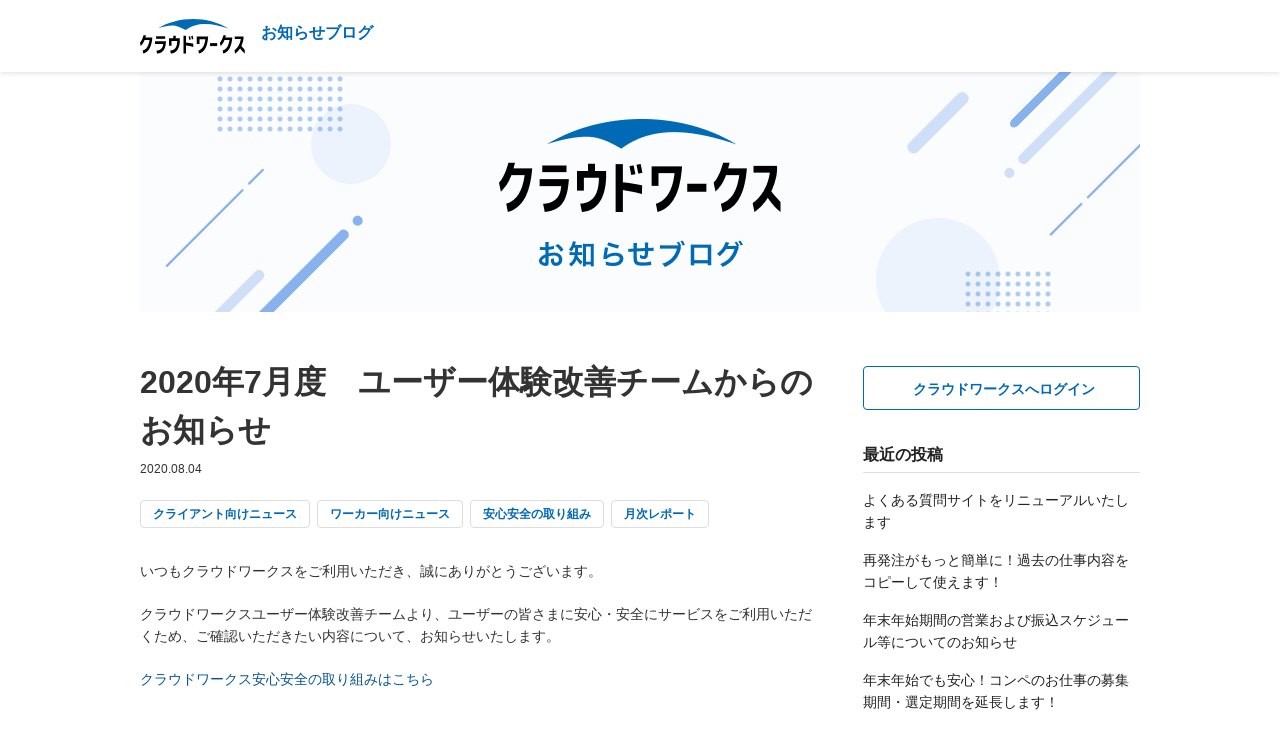

--- FILE ---
content_type: text/html; charset=UTF-8
request_url: https://blog.crowdworks.jp/archives/3846/
body_size: 28791
content:
<!DOCTYPE html>
<html lang="ja" class="no-js no-svg">
<head>
<meta charset="UTF-8">
<meta name="viewport" content="width=device-width, initial-scale=1">
<link rel="profile" href="http://gmpg.org/xfn/11">

<script>(function(html){html.className = html.className.replace(/\bno-js\b/,'js')})(document.documentElement);</script>
<title>2020年7月度　ユーザー体験改善チームからのお知らせ &#8211; クラウドワークス　お知らせブログ</title>
<meta name='robots' content='max-image-preview:large' />
	<style>img:is([sizes="auto" i], [sizes^="auto," i]) { contain-intrinsic-size: 3000px 1500px }</style>
	<link rel='stylesheet' id='wp-block-library-css' href='/wp-includes/css/dist/block-library/style.min.css?ver=6.8.2' media='all' />
<style id='wp-block-library-theme-inline-css'>
.wp-block-audio :where(figcaption){color:#555;font-size:13px;text-align:center}.is-dark-theme .wp-block-audio :where(figcaption){color:#ffffffa6}.wp-block-audio{margin:0 0 1em}.wp-block-code{border:1px solid #ccc;border-radius:4px;font-family:Menlo,Consolas,monaco,monospace;padding:.8em 1em}.wp-block-embed :where(figcaption){color:#555;font-size:13px;text-align:center}.is-dark-theme .wp-block-embed :where(figcaption){color:#ffffffa6}.wp-block-embed{margin:0 0 1em}.blocks-gallery-caption{color:#555;font-size:13px;text-align:center}.is-dark-theme .blocks-gallery-caption{color:#ffffffa6}:root :where(.wp-block-image figcaption){color:#555;font-size:13px;text-align:center}.is-dark-theme :root :where(.wp-block-image figcaption){color:#ffffffa6}.wp-block-image{margin:0 0 1em}.wp-block-pullquote{border-bottom:4px solid;border-top:4px solid;color:currentColor;margin-bottom:1.75em}.wp-block-pullquote cite,.wp-block-pullquote footer,.wp-block-pullquote__citation{color:currentColor;font-size:.8125em;font-style:normal;text-transform:uppercase}.wp-block-quote{border-left:.25em solid;margin:0 0 1.75em;padding-left:1em}.wp-block-quote cite,.wp-block-quote footer{color:currentColor;font-size:.8125em;font-style:normal;position:relative}.wp-block-quote:where(.has-text-align-right){border-left:none;border-right:.25em solid;padding-left:0;padding-right:1em}.wp-block-quote:where(.has-text-align-center){border:none;padding-left:0}.wp-block-quote.is-large,.wp-block-quote.is-style-large,.wp-block-quote:where(.is-style-plain){border:none}.wp-block-search .wp-block-search__label{font-weight:700}.wp-block-search__button{border:1px solid #ccc;padding:.375em .625em}:where(.wp-block-group.has-background){padding:1.25em 2.375em}.wp-block-separator.has-css-opacity{opacity:.4}.wp-block-separator{border:none;border-bottom:2px solid;margin-left:auto;margin-right:auto}.wp-block-separator.has-alpha-channel-opacity{opacity:1}.wp-block-separator:not(.is-style-wide):not(.is-style-dots){width:100px}.wp-block-separator.has-background:not(.is-style-dots){border-bottom:none;height:1px}.wp-block-separator.has-background:not(.is-style-wide):not(.is-style-dots){height:2px}.wp-block-table{margin:0 0 1em}.wp-block-table td,.wp-block-table th{word-break:normal}.wp-block-table :where(figcaption){color:#555;font-size:13px;text-align:center}.is-dark-theme .wp-block-table :where(figcaption){color:#ffffffa6}.wp-block-video :where(figcaption){color:#555;font-size:13px;text-align:center}.is-dark-theme .wp-block-video :where(figcaption){color:#ffffffa6}.wp-block-video{margin:0 0 1em}:root :where(.wp-block-template-part.has-background){margin-bottom:0;margin-top:0;padding:1.25em 2.375em}
</style>
<style id='classic-theme-styles-inline-css'>
/*! This file is auto-generated */
.wp-block-button__link{color:#fff;background-color:#32373c;border-radius:9999px;box-shadow:none;text-decoration:none;padding:calc(.667em + 2px) calc(1.333em + 2px);font-size:1.125em}.wp-block-file__button{background:#32373c;color:#fff;text-decoration:none}
</style>
<style id='global-styles-inline-css'>
:root{--wp--preset--aspect-ratio--square: 1;--wp--preset--aspect-ratio--4-3: 4/3;--wp--preset--aspect-ratio--3-4: 3/4;--wp--preset--aspect-ratio--3-2: 3/2;--wp--preset--aspect-ratio--2-3: 2/3;--wp--preset--aspect-ratio--16-9: 16/9;--wp--preset--aspect-ratio--9-16: 9/16;--wp--preset--color--black: #000000;--wp--preset--color--cyan-bluish-gray: #abb8c3;--wp--preset--color--white: #ffffff;--wp--preset--color--pale-pink: #f78da7;--wp--preset--color--vivid-red: #cf2e2e;--wp--preset--color--luminous-vivid-orange: #ff6900;--wp--preset--color--luminous-vivid-amber: #fcb900;--wp--preset--color--light-green-cyan: #7bdcb5;--wp--preset--color--vivid-green-cyan: #00d084;--wp--preset--color--pale-cyan-blue: #8ed1fc;--wp--preset--color--vivid-cyan-blue: #0693e3;--wp--preset--color--vivid-purple: #9b51e0;--wp--preset--gradient--vivid-cyan-blue-to-vivid-purple: linear-gradient(135deg,rgba(6,147,227,1) 0%,rgb(155,81,224) 100%);--wp--preset--gradient--light-green-cyan-to-vivid-green-cyan: linear-gradient(135deg,rgb(122,220,180) 0%,rgb(0,208,130) 100%);--wp--preset--gradient--luminous-vivid-amber-to-luminous-vivid-orange: linear-gradient(135deg,rgba(252,185,0,1) 0%,rgba(255,105,0,1) 100%);--wp--preset--gradient--luminous-vivid-orange-to-vivid-red: linear-gradient(135deg,rgba(255,105,0,1) 0%,rgb(207,46,46) 100%);--wp--preset--gradient--very-light-gray-to-cyan-bluish-gray: linear-gradient(135deg,rgb(238,238,238) 0%,rgb(169,184,195) 100%);--wp--preset--gradient--cool-to-warm-spectrum: linear-gradient(135deg,rgb(74,234,220) 0%,rgb(151,120,209) 20%,rgb(207,42,186) 40%,rgb(238,44,130) 60%,rgb(251,105,98) 80%,rgb(254,248,76) 100%);--wp--preset--gradient--blush-light-purple: linear-gradient(135deg,rgb(255,206,236) 0%,rgb(152,150,240) 100%);--wp--preset--gradient--blush-bordeaux: linear-gradient(135deg,rgb(254,205,165) 0%,rgb(254,45,45) 50%,rgb(107,0,62) 100%);--wp--preset--gradient--luminous-dusk: linear-gradient(135deg,rgb(255,203,112) 0%,rgb(199,81,192) 50%,rgb(65,88,208) 100%);--wp--preset--gradient--pale-ocean: linear-gradient(135deg,rgb(255,245,203) 0%,rgb(182,227,212) 50%,rgb(51,167,181) 100%);--wp--preset--gradient--electric-grass: linear-gradient(135deg,rgb(202,248,128) 0%,rgb(113,206,126) 100%);--wp--preset--gradient--midnight: linear-gradient(135deg,rgb(2,3,129) 0%,rgb(40,116,252) 100%);--wp--preset--font-size--small: 13px;--wp--preset--font-size--medium: 20px;--wp--preset--font-size--large: 36px;--wp--preset--font-size--x-large: 42px;--wp--preset--spacing--20: 0.44rem;--wp--preset--spacing--30: 0.67rem;--wp--preset--spacing--40: 1rem;--wp--preset--spacing--50: 1.5rem;--wp--preset--spacing--60: 2.25rem;--wp--preset--spacing--70: 3.38rem;--wp--preset--spacing--80: 5.06rem;--wp--preset--shadow--natural: 6px 6px 9px rgba(0, 0, 0, 0.2);--wp--preset--shadow--deep: 12px 12px 50px rgba(0, 0, 0, 0.4);--wp--preset--shadow--sharp: 6px 6px 0px rgba(0, 0, 0, 0.2);--wp--preset--shadow--outlined: 6px 6px 0px -3px rgba(255, 255, 255, 1), 6px 6px rgba(0, 0, 0, 1);--wp--preset--shadow--crisp: 6px 6px 0px rgba(0, 0, 0, 1);}:where(.is-layout-flex){gap: 0.5em;}:where(.is-layout-grid){gap: 0.5em;}body .is-layout-flex{display: flex;}.is-layout-flex{flex-wrap: wrap;align-items: center;}.is-layout-flex > :is(*, div){margin: 0;}body .is-layout-grid{display: grid;}.is-layout-grid > :is(*, div){margin: 0;}:where(.wp-block-columns.is-layout-flex){gap: 2em;}:where(.wp-block-columns.is-layout-grid){gap: 2em;}:where(.wp-block-post-template.is-layout-flex){gap: 1.25em;}:where(.wp-block-post-template.is-layout-grid){gap: 1.25em;}.has-black-color{color: var(--wp--preset--color--black) !important;}.has-cyan-bluish-gray-color{color: var(--wp--preset--color--cyan-bluish-gray) !important;}.has-white-color{color: var(--wp--preset--color--white) !important;}.has-pale-pink-color{color: var(--wp--preset--color--pale-pink) !important;}.has-vivid-red-color{color: var(--wp--preset--color--vivid-red) !important;}.has-luminous-vivid-orange-color{color: var(--wp--preset--color--luminous-vivid-orange) !important;}.has-luminous-vivid-amber-color{color: var(--wp--preset--color--luminous-vivid-amber) !important;}.has-light-green-cyan-color{color: var(--wp--preset--color--light-green-cyan) !important;}.has-vivid-green-cyan-color{color: var(--wp--preset--color--vivid-green-cyan) !important;}.has-pale-cyan-blue-color{color: var(--wp--preset--color--pale-cyan-blue) !important;}.has-vivid-cyan-blue-color{color: var(--wp--preset--color--vivid-cyan-blue) !important;}.has-vivid-purple-color{color: var(--wp--preset--color--vivid-purple) !important;}.has-black-background-color{background-color: var(--wp--preset--color--black) !important;}.has-cyan-bluish-gray-background-color{background-color: var(--wp--preset--color--cyan-bluish-gray) !important;}.has-white-background-color{background-color: var(--wp--preset--color--white) !important;}.has-pale-pink-background-color{background-color: var(--wp--preset--color--pale-pink) !important;}.has-vivid-red-background-color{background-color: var(--wp--preset--color--vivid-red) !important;}.has-luminous-vivid-orange-background-color{background-color: var(--wp--preset--color--luminous-vivid-orange) !important;}.has-luminous-vivid-amber-background-color{background-color: var(--wp--preset--color--luminous-vivid-amber) !important;}.has-light-green-cyan-background-color{background-color: var(--wp--preset--color--light-green-cyan) !important;}.has-vivid-green-cyan-background-color{background-color: var(--wp--preset--color--vivid-green-cyan) !important;}.has-pale-cyan-blue-background-color{background-color: var(--wp--preset--color--pale-cyan-blue) !important;}.has-vivid-cyan-blue-background-color{background-color: var(--wp--preset--color--vivid-cyan-blue) !important;}.has-vivid-purple-background-color{background-color: var(--wp--preset--color--vivid-purple) !important;}.has-black-border-color{border-color: var(--wp--preset--color--black) !important;}.has-cyan-bluish-gray-border-color{border-color: var(--wp--preset--color--cyan-bluish-gray) !important;}.has-white-border-color{border-color: var(--wp--preset--color--white) !important;}.has-pale-pink-border-color{border-color: var(--wp--preset--color--pale-pink) !important;}.has-vivid-red-border-color{border-color: var(--wp--preset--color--vivid-red) !important;}.has-luminous-vivid-orange-border-color{border-color: var(--wp--preset--color--luminous-vivid-orange) !important;}.has-luminous-vivid-amber-border-color{border-color: var(--wp--preset--color--luminous-vivid-amber) !important;}.has-light-green-cyan-border-color{border-color: var(--wp--preset--color--light-green-cyan) !important;}.has-vivid-green-cyan-border-color{border-color: var(--wp--preset--color--vivid-green-cyan) !important;}.has-pale-cyan-blue-border-color{border-color: var(--wp--preset--color--pale-cyan-blue) !important;}.has-vivid-cyan-blue-border-color{border-color: var(--wp--preset--color--vivid-cyan-blue) !important;}.has-vivid-purple-border-color{border-color: var(--wp--preset--color--vivid-purple) !important;}.has-vivid-cyan-blue-to-vivid-purple-gradient-background{background: var(--wp--preset--gradient--vivid-cyan-blue-to-vivid-purple) !important;}.has-light-green-cyan-to-vivid-green-cyan-gradient-background{background: var(--wp--preset--gradient--light-green-cyan-to-vivid-green-cyan) !important;}.has-luminous-vivid-amber-to-luminous-vivid-orange-gradient-background{background: var(--wp--preset--gradient--luminous-vivid-amber-to-luminous-vivid-orange) !important;}.has-luminous-vivid-orange-to-vivid-red-gradient-background{background: var(--wp--preset--gradient--luminous-vivid-orange-to-vivid-red) !important;}.has-very-light-gray-to-cyan-bluish-gray-gradient-background{background: var(--wp--preset--gradient--very-light-gray-to-cyan-bluish-gray) !important;}.has-cool-to-warm-spectrum-gradient-background{background: var(--wp--preset--gradient--cool-to-warm-spectrum) !important;}.has-blush-light-purple-gradient-background{background: var(--wp--preset--gradient--blush-light-purple) !important;}.has-blush-bordeaux-gradient-background{background: var(--wp--preset--gradient--blush-bordeaux) !important;}.has-luminous-dusk-gradient-background{background: var(--wp--preset--gradient--luminous-dusk) !important;}.has-pale-ocean-gradient-background{background: var(--wp--preset--gradient--pale-ocean) !important;}.has-electric-grass-gradient-background{background: var(--wp--preset--gradient--electric-grass) !important;}.has-midnight-gradient-background{background: var(--wp--preset--gradient--midnight) !important;}.has-small-font-size{font-size: var(--wp--preset--font-size--small) !important;}.has-medium-font-size{font-size: var(--wp--preset--font-size--medium) !important;}.has-large-font-size{font-size: var(--wp--preset--font-size--large) !important;}.has-x-large-font-size{font-size: var(--wp--preset--font-size--x-large) !important;}
:where(.wp-block-post-template.is-layout-flex){gap: 1.25em;}:where(.wp-block-post-template.is-layout-grid){gap: 1.25em;}
:where(.wp-block-columns.is-layout-flex){gap: 2em;}:where(.wp-block-columns.is-layout-grid){gap: 2em;}
:root :where(.wp-block-pullquote){font-size: 1.5em;line-height: 1.6;}
</style>
<link rel='stylesheet' id='collapsed-archives-style-css' href='/wp-content/plugins/collapsed-archives/style.css?ver=6.8.2' media='all' />
<link rel='stylesheet' id='toc-screen-css' href='/wp-content/plugins/table-of-contents-plus/screen.min.css?ver=2411.1' media='all' />
<link rel='stylesheet' id='parent-style-css' href='/wp-content/themes/twentyseventeen/style.css?ver=6.8.2' media='all' />
<link rel='stylesheet' id='twentyseventeen-style-css' href='/wp-content/themes/twentyseventeen-child/style.css?ver=20201208' media='all' />
<link rel='stylesheet' id='twentyseventeen-block-style-css' href='/wp-content/themes/twentyseventeen/assets/css/blocks.css?ver=20220524' media='all' />
<!--[if lt IE 9]>
<link rel='stylesheet' id='twentyseventeen-ie8-css' href='/wp-content/themes/twentyseventeen/assets/css/ie8.css?ver=20161202' media='all' />
<![endif]-->
<script src="/wp-includes/js/jquery/jquery.min.js?ver=3.7.1" id="jquery-core-js"></script>
<script src="/wp-includes/js/jquery/jquery-migrate.min.js?ver=3.4.1" id="jquery-migrate-js"></script>
<!--[if lt IE 9]>
<script src="/wp-content/themes/twentyseventeen/assets/js/html5.js?ver=20161020" id="html5-js"></script>
<![endif]-->
<meta name="generator" content="WordPress 6.8.2" />
<link rel="canonical" href="https://blog.crowdworks.jp/archives/3846/">

<meta property="og:title" content="2020年7月度　ユーザー体験改善チームからのお知らせ">
<meta property="og:description" content="いつもクラウドワークスをご利用いただき、誠にありがとうございます。 クラウドワークスユーザー体験改善チームより &hellip; &lt;p class=&quot;link-more&quot;&gt;&lt;a href=&quot;https">
<meta property="og:type" content="article">
<meta property="og:url" content="https://blog.crowdworks.jp/archives/3846/">
<meta property="og:image" content="https://blog.crowdworks.jp/wp-content/uploads/2024/08/visual-wide2.png">
<meta property="og:site_name" content="クラウドワークス　お知らせブログ">
<meta name="twitter:card" content="summary_large_image">
<meta name="twitter:site" content="">
<meta property="og:locale" content="ja_JP">

<link rel="icon" href="/wp-content/uploads/2024/07/cw_favicon-100x100.jpg" sizes="32x32" />
<link rel="icon" href="/wp-content/uploads/2024/07/cw_favicon-e1722419030955.jpg" sizes="192x192" />
<link rel="apple-touch-icon" href="/wp-content/uploads/2024/07/cw_favicon-e1722419030955.jpg" />
<meta name="msapplication-TileImage" content="/wp-content/uploads/2024/07/cw_favicon-e1722419030955.jpg" />
		<style id="wp-custom-css">
			.entry-content a { font-size: 14px; transition: all .25s ease; color: #085591; text-decoration: none; text-decoration-line: none; text-decoration-style: initial; text-decoration-color: initial;}
.entry-content a:hover{text-decoration: underline; color: #0B71C1;}		</style>
		<link rel=“shortcut icon” href=“https://blog.crowdworks.jp/wp-content/uploads/2019/07/favicon-fdf2b68c7023bb39c7b24b9df3a26c74ffb9d0de1f611ebbdf73081b5cd0e669.ico”>
<!-- Google tag (gtag.js) -->
<script async src="https://www.googletagmanager.com/gtag/js?id=UA-27177676-26"></script>
<script>
  window.dataLayer = window.dataLayer || [];
  function gtag(){dataLayer.push(arguments);}
  gtag('js', new Date());

  gtag('config', 'UA-27177676-26');
</script>
</head>

<body class="wp-singular post-template-default single single-post postid-3846 single-format-standard wp-custom-logo wp-embed-responsive wp-theme-twentyseventeen wp-child-theme-twentyseventeen-child group-blog has-header-image has-sidebar colors-light">

<header class="p-header js-sticky">
	<div class="l-container">
		<h1><a href="/" class="u-flex">
				<svg class="p-logo" aria-label="クラウドワークス">
					<use xlink:href="/wp-content/themes/twentyseventeen-child/assets/images/CW_logo.svg?v=2#logo" />
				</svg><span class="p-logoText">お知らせブログ</span>
		</a></h1>
	</div><!-- /.l-container -->
</header><!-- /.p-header js-sticky -->

	<a href="/">
<div class="p-headerImage l-container l-container--sm-fluid">
	<div id="wp-custom-header" class="wp-custom-header"><img src="/wp-content/uploads/2024/07/bnr_blog.png" width="1000" height="240" alt="" srcset="/wp-content/uploads/2024/07/bnr_blog.png 1000w, /wp-content/uploads/2024/07/bnr_blog-300x72.png 300w, /wp-content/uploads/2024/07/bnr_blog-768x184.png 768w" sizes="100vw" decoding="async" fetchpriority="high" /></div></div>	</a>
<div class="l-container u-flex_md-up">

		<main id="main" class="l-main" role="main">

			
<article id="post-3846" class="post-3846 post type-post status-publish format-standard hentry category-8 category-7 category-48 category-41">
		<header class="entry-header">
		<h1 class="p-heading-content entry-title">2020年7月度　ユーザー体験改善チームからのお知らせ</h1><div class="p-date">2020.08.04</div><nav><div class="tagcloud"><ul class="post-categories">
	<li><a href="/archives/category/%e3%82%af%e3%83%a9%e3%82%a4%e3%82%a2%e3%83%b3%e3%83%88%e5%90%91%e3%81%91%e3%83%8b%e3%83%a5%e3%83%bc%e3%82%b9/" rel="category tag">クライアント向けニュース</a></li>
	<li><a href="/archives/category/%e3%83%af%e3%83%bc%e3%82%ab%e3%83%bc%e5%90%91%e3%81%91%e3%83%8b%e3%83%a5%e3%83%bc%e3%82%b9/" rel="category tag">ワーカー向けニュース</a></li>
	<li><a href="/archives/category/%e5%ae%89%e5%bf%83%e5%ae%89%e5%85%a8%e3%81%ae%e5%8f%96%e3%82%8a%e7%b5%84%e3%81%bf/" rel="category tag">安心安全の取り組み</a></li>
	<li><a href="/archives/category/%e6%9c%88%e6%ac%a1%e3%83%ac%e3%83%9d%e3%83%bc%e3%83%88/" rel="category tag">月次レポート</a></li></ul></div></nav>	</header><!-- .entry-header -->

	<div class="entry-content">

		<p>いつもクラウドワークスをご利用いただき、誠にありがとうございます。</p>
<p>クラウドワークスユーザー体験改善チームより、ユーザーの皆さまに安心・安全にサービスをご利用いただくため、ご確認いただきたい内容について、お知らせいたします。</p>
<p><a href="https://crowdworks.jp/static/lp/safe_and_secure/" target="_blank" rel="noopener noreferrer">クラウドワークス安心安全の取り組みはこちら</a></p>
<p>&nbsp;</p>
<h1><strong>2020年7月の主な取り組み</strong></h1>
<hr />
<p><span style="font-size: 14pt;"><strong>■<b>スカウトメッセージの品質向上に向けた取り組み</b></strong></span></p>
<p><b>一人ひとりが適切なお仕事のスカウトを受け取れるよう、ワーカーさまを詳細に絞り込めるようになりました。</b></p>
<p><span style="font-weight: 400;">クラウドワークス内のワーカーさま検索ページにて、契約完了したお仕事のカテゴリや、性別・都道府県・年齢層からワーカーさまを絞り込むことができる機能を追加いたしました。</span></p>
<p><span style="font-weight: 400;">これにより、クライアントさまが発注をしたいお仕事に適したワーカーさまを詳細に絞り込むことが可能となり、ワーカーさま一人ひとりに合う仕事内容のスカウトメッセージが届きやすくなります。</span></p>
<p><a href="/wp-content/uploads/2020/07/ワーカー検索拡充.png"><img decoding="async" class="aligncenter size-full wp-image-3795" src="/wp-content/uploads/2020/07/ワーカー検索拡充.png" alt="" width="1273" height="933" srcset="/wp-content/uploads/2020/07/ワーカー検索拡充.png 1273w, /wp-content/uploads/2020/07/ワーカー検索拡充-300x220.png 300w, /wp-content/uploads/2020/07/ワーカー検索拡充-768x563.png 768w" sizes="(max-width: 767px) 89vw, (max-width: 1000px) 54vw, (max-width: 1071px) 543px, 580px" /></a></p>
<p><a href="/?p=3793"><span style="font-weight: 400;">「一人ひとりが適切なお仕事のスカウトを受け取れるよう、ワーカーさまを詳細に絞り込めるようになりました」の詳細について</span></a></p>
<p>&nbsp;</p>
<p><span style="font-size: 14pt;"><span style="font-weight: 400;">■</span><b>優良クライアントさまの可視化に向けた取り組み</b></span></p>
<p><b>「認定クライアント制度」を8月12日(水)から開始します。</b></p>
<p><span style="font-weight: 400;">このたび、8月12日(水)から、「認定クライアント制度」を開始いたします。</span></p>
<p><span style="font-weight: 400;">優良クライアントさまの可視化を通じて、ワーカー・クライアントの皆さまにとってより良いマッチングとなるよう、努めてまいります。</span></p>
<p><span style="font-weight: 400;">■概要<br />
</span><span style="font-weight: 400;">「認定クライアント制度」では、発注実績・満足度などの事務局が定めた基準を満たしたクライアントさまに対して、認定バッジを表示します。</span></p>
<p><span style="font-weight: 400;">これにより、信頼性が高いクライアントさまのお仕事が一目でわかるようになり、ワーカーの皆さまが安心して応募できる目印となります。</span></p>
<p><span style="font-weight: 400;">■「認定クライアント」のメリット<br />
</span><span style="font-weight: 400;">認定クライアントになると、ワーカーさまからの注目度がアップしたり、高品質な提案が増加する可能性が高まります。</span></p>
<p><a href="/wp-content/uploads/2020/07/認定クライアント.png"><img decoding="async" class="aligncenter size-full wp-image-3835" src="/wp-content/uploads/2020/07/認定クライアント.png" alt="" width="773" height="333" srcset="/wp-content/uploads/2020/07/認定クライアント.png 773w, /wp-content/uploads/2020/07/認定クライアント-300x129.png 300w, /wp-content/uploads/2020/07/認定クライアント-768x331.png 768w" sizes="(max-width: 767px) 89vw, (max-width: 1000px) 54vw, (max-width: 1071px) 543px, 580px" /></a></p>
<p><span style="font-weight: 400;">■提供予定機能<br />
</span><span style="font-weight: 400;">・認定バッジの表示（クライアントプロフィールページ、仕事検索ページ、仕事詳細ページ）<br />
</span><span style="font-weight: 400;">・仕事検索における「認定クライアント」での絞り込み追加<br />
</span><span style="font-weight: 400;">・認定状況や認定基準の達成状況確認ページ（クライアントのみ）</span></p>
<p><a href="/?p=3830"><span style="font-weight: 400;">「認定クライアント制度」の詳細について</span></a></p>
<p>&nbsp;</p>
<p><span style="font-size: 14pt;"><b>■不審な行為（直接取引の強要など）の防止に向けた取り組み<br />
</b></span></p>
<p>安心安全宣言の取り組みのひとつである、「不審な行為（直接取引の強要など）の防止に向けた取り組み」についてお知らせいたします。</p>
<p>この度、ユーザーの皆さまからいただいたご意見やご要望を拝見した結果、予定していた下記機能があることで、契約前の連絡先交換や事務局の目が届かない範囲での取引の強要などを助長することとなり、安心安全な状態を提供できなくなる可能性が高いと判断いたしました。</p>
<p>&#8212;&#8212;&#8212;&#8212;&#8212;&#8212;&#8212;&#8212;&#8212;&#8212;&#8212;&#8212;&#8212;&#8212;&#8212;&#8212;&#8212;-<br />
２．メッセージ・通話機能の強化</p>
<p>・事務局認証済みのオンライン通話機能の提供<br />
・事務局認証済みのチャットツールの提供<br />
&#8212;&#8212;&#8212;&#8212;&#8212;&#8212;&#8212;&#8212;&#8212;&#8212;&#8212;&#8212;&#8212;&#8212;&#8212;&#8212;&#8212;-</p>
<p>そのため、予定していた日程での機能提供を中止し、不審な行為（直接取引の強要など）の防止のためできることがないか、継続して検討をおこなっていくという結論にいたりました。</p>
<p>検討の結果、再度新たな機能提供の予定などが決まりましたら、皆さまにお伝えできればと考えております。</p>
<p><a href="/?p=2874?ref=safe_and_secure" target="_blank" rel="noopener noreferrer">「メッセージ・通話機能の強化」の詳細について</a></p>
<p>&nbsp;</p>
<p>&nbsp;</p>
<h1><strong>ユーザーの皆さまへ</strong></h1>
<hr />
<p><span style="font-weight: 400;">クラウドワークスでは、「マルチ商法（MLM）・ネットワークビジネスの紹介や勧誘行為」をはじめ、以下のような依頼を禁止しております。</span></p>
<p><img loading="lazy" decoding="async" class="aligncenter size-full wp-image-3748" src="/wp-content/uploads/2020/07/スクリーンショット-2020-07-01-13.15.04.png" alt="" width="1798" height="490" srcset="/wp-content/uploads/2020/07/スクリーンショット-2020-07-01-13.15.04.png 1798w, /wp-content/uploads/2020/07/スクリーンショット-2020-07-01-13.15.04-300x82.png 300w, /wp-content/uploads/2020/07/スクリーンショット-2020-07-01-13.15.04-768x209.png 768w" sizes="auto, (max-width: 767px) 89vw, (max-width: 1000px) 54vw, (max-width: 1071px) 543px, 580px" /><br />
<a href="https://crowdworks.jp/pages/guidelines/job_offer"><span style="font-weight: 400;">クラウドワークス仕事依頼ガイドライン</span></a></p>
<p>&nbsp;</p>
<p><span style="font-weight: 400;">上記に該当するような不適切な仕事が公開されないよう、24時間365日体制ですべての仕事依頼を監視しておりますが、</span><b>不適切な案件を発注するために、「仕事の詳細」に記載されているものとは異なる内容の依頼をメッセージ上で持ちかけるクライアントが確認されております。</b></p>
<p><span style="font-weight: 400;">上記のような不適切な取引に巻き込まれるリスクを減らすために、ユーザーの皆さま同士のメッセージ画面に以下のような注意喚起を掲載しております。</span></p>
<p>▼ワーカーさま向け<a href="/wp-content/uploads/2020/08/スクリーンショット-2020-07-29-18.31.14.png"><img loading="lazy" decoding="async" class="aligncenter size-full wp-image-3849" src="/wp-content/uploads/2020/08/スクリーンショット-2020-07-29-18.31.14.png" alt="" width="1600" height="220" srcset="/wp-content/uploads/2020/08/スクリーンショット-2020-07-29-18.31.14.png 1600w, /wp-content/uploads/2020/08/スクリーンショット-2020-07-29-18.31.14-300x41.png 300w, /wp-content/uploads/2020/08/スクリーンショット-2020-07-29-18.31.14-768x106.png 768w" sizes="auto, (max-width: 767px) 89vw, (max-width: 1000px) 54vw, (max-width: 1071px) 543px, 580px" /></a></p>
<p>▼クライアントさま向け<br />
<a href="/wp-content/uploads/2020/08/スクリーンショット-2020-07-29-18.40.08.png"><img loading="lazy" decoding="async" class="aligncenter size-full wp-image-3848" src="/wp-content/uploads/2020/08/スクリーンショット-2020-07-29-18.40.08.png" alt="" width="1600" height="216" srcset="/wp-content/uploads/2020/08/スクリーンショット-2020-07-29-18.40.08.png 1600w, /wp-content/uploads/2020/08/スクリーンショット-2020-07-29-18.40.08-300x41.png 300w, /wp-content/uploads/2020/08/スクリーンショット-2020-07-29-18.40.08-768x104.png 768w" sizes="auto, (max-width: 767px) 89vw, (max-width: 1000px) 54vw, (max-width: 1071px) 543px, 580px" /></a></p>
<p>&nbsp;</p>
<p>また、<span style="font-weight: 400;">現在数多く確認されている「マルチ商法（MLM）・ねずみ講・ネットワークビジネス」に関する連絡の特徴としては以下になります。</span></p>
<p><span style="font-weight: 400;">・応募や相談、タスクでの作業をおこなうと、「この案件は定員に達したため、別の案件を紹介します」などと別サイトに誘導するメッセージが送られてくる<br />
</span><span style="font-weight: 400;">・楽に稼げることを謳い、動画視聴を促してメールアドレスなどを入力するフォームに誘導する<br />
</span><span style="font-weight: 400;">・「コピペのみで月30万」などの高額な報酬を掲げ、別サイトのURLを提示してくる<br />
</span><span style="font-weight: 400;">・クラウドワークス上で契約を行わず、「ラインやチャットワークで詳細を説明する」など、すぐに外部でのやりとりをおこなおうとする</span></p>
<p>＜確認されているメッセージの事例＞<br />
・<span style="font-weight: 400;">「別の案件を紹介する」として外部サイトへの誘導<br />
</span><span style="font-weight: 400;">・「簡単作業、月30万」といった文言で、楽に稼げることを謳う</span></p>
<p><a href="/wp-content/uploads/2020/07/スクリーンショット-2020-07-08-14.44.21.png"><img loading="lazy" decoding="async" class="aligncenter size-full wp-image-3787" src="/wp-content/uploads/2020/07/スクリーンショット-2020-07-08-14.44.21.png" alt="" width="1288" height="1290" srcset="/wp-content/uploads/2020/07/スクリーンショット-2020-07-08-14.44.21.png 1288w, /wp-content/uploads/2020/07/スクリーンショット-2020-07-08-14.44.21-150x150.png 150w, /wp-content/uploads/2020/07/スクリーンショット-2020-07-08-14.44.21-300x300.png 300w, /wp-content/uploads/2020/07/スクリーンショット-2020-07-08-14.44.21-768x769.png 768w, /wp-content/uploads/2020/07/スクリーンショット-2020-07-08-14.44.21-100x100.png 100w" sizes="auto, (max-width: 767px) 89vw, (max-width: 1000px) 54vw, (max-width: 1071px) 543px, 580px" /></a></p>
<p><a href="/?p=3756" target="_blank" rel="noopener noreferrer">仕事依頼ガイドライン、利用規約に抵触するような悪質案件についてのお知らせ</a></p>
<p>&nbsp;</p>
<p><span style="font-weight: 400;">==============================================================</span></p>
<p><span style="font-weight: 400;">クラウドワークスでは、仕事依頼ガイドラインに反した悪質な依頼をおこなうアカウントと判断でき次第、利用制限をおこない、原則として制限解除などはしておりません。</span></p>
<p><span style="font-weight: 400;">悪質案件、ガイドラインおよび規約違反案件の取り締まりを強化していきますが、ユーザーの皆さまには引き続きご注意いただくとともに、もし該当すると思われる依頼を発見されましたら、お手数ではございますが、「この仕事を通報する」または「違反報告をする」より事務局までお知らせください。</span></p>
<p><b>「この仕事を通報する」「違反報告をする」についての</b><a href="https://crowdworks-help.zendesk.com/hc/ja/articles/5006112532894" target="_blank" rel="noopener noreferrer"><b>FAQ</b><b>はこちら</b></a></p>
<p><span style="font-weight: 400;">==============================================================</span></p>
<p><span style="font-weight: 400;">万が一、不適切な案件に巻き込まれそうになった場合は</span></p>
<p><span style="font-weight: 400;">・契約や連絡先の交換などをおこなう前に、当サービスのメッセージ上で仕事内容を具体的に記載してもらう</span><span style="font-weight: 400;"><br />
</span><span style="font-weight: 400;">・依頼内容と全く異なる作業を依頼された場合は辞退する</span></p>
<p><span style="font-weight: 400;">などをおこない、充分ご注意いただければと思います。</span></p>
<p>&nbsp;</p>
<p><span style="font-weight: 400;">クライアントさまにおかれましては、ご依頼前に仕事依頼ガイドラインと利用規約、必要に応じて外部サービスの利用規約などの確認を必ずおこなってください。</span><span style="font-weight: 400;"><br />
</span><span style="font-weight: 400;">また、発注内容とは異なる内容の依頼をおこなうことは、仕事依頼をする上でマナー違反と考えられる行為です。そのような場合は新しく仕事を作成しなおすなど、ご注意およびご協力のほどよろしくお願いいたします。<br />
なお、悪質な規約違反がおこなわれていると判断した際には、<a href="https://crowdworks.jp/pages/agreement.html">利用規約</a>第21条に則り法的措置などを検討する場合がございます。</span></p>
<p>&nbsp;</p>
<p>&nbsp;</p>
<h1><strong>【フリーランス・ワーカー向け】新型コロナウイルスに関する、各公的機関の経済支援情報について</strong></h1>
<hr />
<p><span style="font-weight: 400;">新型コロナウイルス感染拡大を受け、クラウドワークスでは皆さまの不安を少しでも軽減するべく、以下の支援を行っております。ぜひ情報収集にご活用ください。</span></p>
<p><span style="font-weight: 400;">①オンラインチャットによる「公的給付金相談室」の開設<strong>（※提供を終了いたしました。）</strong></span></p>
<p><a href="/?p=3509"><span style="font-weight: 400;">「公的給付金相談室」の詳細はこちら</span></a></p>
<p><span style="font-weight: 400;">▼参加申込フォーム<br />
</span><a href="https://forms.gle/KjjKuopHRm16Livt7"><span style="font-weight: 400;">https://forms.gle/KjjKuopHRm16Livt7</span></a></p>
<p><span style="font-weight: 400;">②公式ブログによるまとめ記事公開</span></p>
<p><a href="/?p=3110" target="_blank" rel="noopener noreferrer"><span style="font-weight: 400;">【フリーランス・ワーカー向け】新型コロナウイルスに関する、各公的機関の経済支援情報まとめ（2020年8月3日時点）</span></a></p>
<p><span style="font-weight: 400;">【更新情報】<br />
</span></p>
<p><a href="/?p=3123#yatinsien" target="_blank" rel="noopener noreferrer">・家賃支援給付金について</a><br />
→<span style="font-weight: 400;">支給条件を満たすフリーランスを含む個人事業主を対象に、地代・家賃（賃料）の負担を軽減する給付金の支給が決定されました。</span></p>
<p><span style="font-weight: 400;">7月14日より申請受付が開始されています。</span></p>
<p><span style="font-weight: 400;">===============================================</span></p>
<p><span style="font-weight: 400;">よくある質問<br />
</span><a href="https://crowdworks-help.zendesk.com/hc/ja"><span style="font-weight: 400;">https://crowdworks-help.zendesk.com/hc/ja</span></a></p>
<p><span style="font-weight: 400;">クラウドワークス利用規約<br />
</span><a href="https://crowdworks.jp/pages/agreement.html"><span style="font-weight: 400;">https://crowdworks.jp/pages/agreement.html</span></a></p>
<p><span style="font-weight: 400;">クラウドワークス　仕事依頼ガイドライン</span><br />
<a href="https://crowdworks.jp/pages/guidelines/job_offer"><span style="font-weight: 400;">https://crowdworks.jp/pages/guidelines/job_offer</span></a></p>
<p><span style="font-weight: 400;">クラウドワークスでは皆さまからのお声を真摯に受け止め、サービスの改善を進めます。</span></p>
<p><span style="font-weight: 400;">引き続き、クラウドワークスをよろしくお願いいたします。</span></p>
	</div><!-- .entry-content -->

	<footer>
				<div class="p-socialBtns">
			<div class="p-socialBtns__item fb">
				<a href="http://www.facebook.com/share.php?u=https://blog.crowdworks.jp/archives/3846/" rel="nofollow" target="_blank">
					<svg class="p-socialBtns__icon" aria-label="facebook">
						<use xlink:href="/wp-content/themes/twentyseventeen-child/assets/images/sprite_sns_icons.svg#facebook" />
					</svg>
					<span class="p-socialBtns__text">シェア</span>
				</a>
			</div>

			<div class="p-socialBtns__item hatena">
				<a href="http://b.hatena.ne.jp/add?mode=confirm&url=https://blog.crowdworks.jp/archives/3846/&title=2020%E5%B9%B47%E6%9C%88%E5%BA%A6%E3%80%80%E3%83%A6%E3%83%BC%E3%82%B6%E3%83%BC%E4%BD%93%E9%A8%93%E6%94%B9%E5%96%84%E3%83%81%E3%83%BC%E3%83%A0%E3%81%8B%E3%82%89%E3%81%AE%E3%81%8A%E7%9F%A5%E3%82%89%E3%81%9B" rel="nofollow" target="_blank">
					<svg class="p-socialBtns__icon" aria-label="はてなブックマーク">
						<use xlink:href="/wp-content/themes/twentyseventeen-child/assets/images/sprite_sns_icons.svg#hatenabookmark" />
					</svg>
					<span class="p-socialBtns__text">ブックマーク</span>
				</a>
			</div>

			<div class="p-socialBtns__item twitter">
				<a href="https://twitter.com/share?url=https://blog.crowdworks.jp/archives/3846/&amp;text=2020年7月度　ユーザー体験改善チームからのお知らせ" rel="nofollow" target="_blank">
					<svg class="p-socialBtns__icon" aria-label="Twitter">
						<use xlink:href="/wp-content/themes/twentyseventeen-child/assets/images/sprite_sns_icons.svg#twitter" />
					</svg>
					<span class="p-socialBtns__text">ツイート</span>
				</a>
			</div>
		</div><!-- /.p-socialBtns -->
	</footer>
</article><!-- #post-3846 -->
			<nav class="p-pageNav">
				<span class="p-pageNav__item prev"><a href="/archives/3830/" title="「認定クライアント制度」を8月12日(水)から開始します ※8月17日追記">「認定クライアント制度」を8月12日(水)から...</a></span>
				<span class="p-pageNav__item next"><a href="/archives/3908/" title="ワーカーさまが応募する際の金額提示方法を「ワーカー受け取り金額」または「契約金額」から選択できるようになりました">ワーカーさまが応募する際の金額提示方法を「ワー...</a></span>
			</nav>
			
		</main><!-- #main .l-main -->

	

<aside class="p-sidebar l-sidebar" role="complementary" aria-label="ブログサイドバー">
	<p>
		<a href="https://crowdworks.jp/dashboard" class="p-btn-login">
			<span class="p-logoText">クラウドワークスへログイン</span>
		</a>
	</p>

	
		<section id="recent-posts-2" class="widget widget_recent_entries">
		<h2 class="widget-title">最近の投稿</h2><nav aria-label="最近の投稿">
		<ul>
											<li>
					<a href="/archives/6347/">よくある質問サイトをリニューアルいたします</a>
									</li>
											<li>
					<a href="/archives/6338/">再発注がもっと簡単に！過去の仕事内容をコピーして使えます！</a>
									</li>
											<li>
					<a href="/archives/6316/">年末年始期間の営業および振込スケジュール等についてのお知らせ</a>
									</li>
											<li>
					<a href="/archives/6326/">年末年始でも安心！コンペのお仕事の募集期間・選定期間を延長します！</a>
									</li>
											<li>
					<a href="/archives/6307/">「ありがとうボタン」のデザインが変わりました！</a>
									</li>
					</ul>

		</nav></section><section id="collapsed_archives_widget-2" class="widget widget_collapsed_archives_widget"><h2 class="widget-title">アーカイブ</h2><div class="collapsed-archives"><ul><li><input type="checkbox" id="archive-year-2026"><label for="archive-year-2026"></label>	<a href='/archives/date/2026/'>2026</a>&nbsp;(2)
<ul class="year">	<li><a href='/archives/date/2026/01/'>1月</a>&nbsp;(2)</li>
</ul></li><li><input type="checkbox" id="archive-year-2025"><label for="archive-year-2025"></label>	<a href='/archives/date/2025/'>2025</a>&nbsp;(33)
<ul class="year">	<li><a href='/archives/date/2025/12/'>12月</a>&nbsp;(2)</li>
	<li><a href='/archives/date/2025/11/'>11月</a>&nbsp;(2)</li>
	<li><a href='/archives/date/2025/10/'>10月</a>&nbsp;(3)</li>
	<li><a href='/archives/date/2025/09/'>9月</a>&nbsp;(2)</li>
	<li><a href='/archives/date/2025/07/'>7月</a>&nbsp;(2)</li>
	<li><a href='/archives/date/2025/06/'>6月</a>&nbsp;(2)</li>
	<li><a href='/archives/date/2025/05/'>5月</a>&nbsp;(2)</li>
	<li><a href='/archives/date/2025/04/'>4月</a>&nbsp;(3)</li>
	<li><a href='/archives/date/2025/03/'>3月</a>&nbsp;(7)</li>
	<li><a href='/archives/date/2025/02/'>2月</a>&nbsp;(6)</li>
	<li><a href='/archives/date/2025/01/'>1月</a>&nbsp;(2)</li>
</ul></li><li><input type="checkbox" id="archive-year-2024"><label for="archive-year-2024"></label>	<a href='/archives/date/2024/'>2024</a>&nbsp;(29)
<ul class="year">	<li><a href='/archives/date/2024/12/'>12月</a>&nbsp;(5)</li>
	<li><a href='/archives/date/2024/10/'>10月</a>&nbsp;(1)</li>
	<li><a href='/archives/date/2024/08/'>8月</a>&nbsp;(2)</li>
	<li><a href='/archives/date/2024/07/'>7月</a>&nbsp;(3)</li>
	<li><a href='/archives/date/2024/06/'>6月</a>&nbsp;(1)</li>
	<li><a href='/archives/date/2024/05/'>5月</a>&nbsp;(3)</li>
	<li><a href='/archives/date/2024/04/'>4月</a>&nbsp;(6)</li>
	<li><a href='/archives/date/2024/03/'>3月</a>&nbsp;(2)</li>
	<li><a href='/archives/date/2024/02/'>2月</a>&nbsp;(1)</li>
	<li><a href='/archives/date/2024/01/'>1月</a>&nbsp;(5)</li>
</ul></li><li><input type="checkbox" id="archive-year-2023"><label for="archive-year-2023"></label>	<a href='/archives/date/2023/'>2023</a>&nbsp;(35)
<ul class="year">	<li><a href='/archives/date/2023/12/'>12月</a>&nbsp;(4)</li>
	<li><a href='/archives/date/2023/11/'>11月</a>&nbsp;(1)</li>
	<li><a href='/archives/date/2023/10/'>10月</a>&nbsp;(3)</li>
	<li><a href='/archives/date/2023/09/'>9月</a>&nbsp;(2)</li>
	<li><a href='/archives/date/2023/08/'>8月</a>&nbsp;(3)</li>
	<li><a href='/archives/date/2023/07/'>7月</a>&nbsp;(2)</li>
	<li><a href='/archives/date/2023/06/'>6月</a>&nbsp;(8)</li>
	<li><a href='/archives/date/2023/05/'>5月</a>&nbsp;(3)</li>
	<li><a href='/archives/date/2023/04/'>4月</a>&nbsp;(4)</li>
	<li><a href='/archives/date/2023/03/'>3月</a>&nbsp;(1)</li>
	<li><a href='/archives/date/2023/02/'>2月</a>&nbsp;(1)</li>
	<li><a href='/archives/date/2023/01/'>1月</a>&nbsp;(3)</li>
</ul></li><li><input type="checkbox" id="archive-year-2022"><label for="archive-year-2022"></label>	<a href='/archives/date/2022/'>2022</a>&nbsp;(35)
<ul class="year">	<li><a href='/archives/date/2022/12/'>12月</a>&nbsp;(7)</li>
	<li><a href='/archives/date/2022/11/'>11月</a>&nbsp;(1)</li>
	<li><a href='/archives/date/2022/10/'>10月</a>&nbsp;(3)</li>
	<li><a href='/archives/date/2022/09/'>9月</a>&nbsp;(6)</li>
	<li><a href='/archives/date/2022/08/'>8月</a>&nbsp;(1)</li>
	<li><a href='/archives/date/2022/07/'>7月</a>&nbsp;(3)</li>
	<li><a href='/archives/date/2022/05/'>5月</a>&nbsp;(3)</li>
	<li><a href='/archives/date/2022/04/'>4月</a>&nbsp;(4)</li>
	<li><a href='/archives/date/2022/03/'>3月</a>&nbsp;(2)</li>
	<li><a href='/archives/date/2022/02/'>2月</a>&nbsp;(4)</li>
	<li><a href='/archives/date/2022/01/'>1月</a>&nbsp;(1)</li>
</ul></li><li><input type="checkbox" id="archive-year-2021"><label for="archive-year-2021"></label>	<a href='/archives/date/2021/'>2021</a>&nbsp;(29)
<ul class="year">	<li><a href='/archives/date/2021/12/'>12月</a>&nbsp;(4)</li>
	<li><a href='/archives/date/2021/10/'>10月</a>&nbsp;(1)</li>
	<li><a href='/archives/date/2021/09/'>9月</a>&nbsp;(1)</li>
	<li><a href='/archives/date/2021/08/'>8月</a>&nbsp;(3)</li>
	<li><a href='/archives/date/2021/07/'>7月</a>&nbsp;(3)</li>
	<li><a href='/archives/date/2021/06/'>6月</a>&nbsp;(4)</li>
	<li><a href='/archives/date/2021/05/'>5月</a>&nbsp;(3)</li>
	<li><a href='/archives/date/2021/04/'>4月</a>&nbsp;(3)</li>
	<li><a href='/archives/date/2021/03/'>3月</a>&nbsp;(2)</li>
	<li><a href='/archives/date/2021/02/'>2月</a>&nbsp;(3)</li>
	<li><a href='/archives/date/2021/01/'>1月</a>&nbsp;(2)</li>
</ul></li><li><input type="checkbox" id="archive-year-2020" checked><label for="archive-year-2020"></label>	<a href='/archives/date/2020/'>2020</a>&nbsp;(69)
<ul class="year">	<li><a href='/archives/date/2020/12/'>12月</a>&nbsp;(4)</li>
	<li><a href='/archives/date/2020/11/'>11月</a>&nbsp;(4)</li>
	<li><a href='/archives/date/2020/10/'>10月</a>&nbsp;(3)</li>
	<li><a href='/archives/date/2020/09/'>9月</a>&nbsp;(9)</li>
	<li><a href='/archives/date/2020/08/'>8月</a>&nbsp;(8)</li>
	<li><a href='/archives/date/2020/07/'>7月</a>&nbsp;(5)</li>
	<li><a href='/archives/date/2020/06/'>6月</a>&nbsp;(4)</li>
	<li><a href='/archives/date/2020/05/'>5月</a>&nbsp;(6)</li>
	<li><a href='/archives/date/2020/04/'>4月</a>&nbsp;(9)</li>
	<li><a href='/archives/date/2020/03/'>3月</a>&nbsp;(12)</li>
	<li><a href='/archives/date/2020/02/'>2月</a>&nbsp;(4)</li>
	<li><a href='/archives/date/2020/01/'>1月</a>&nbsp;(1)</li>
</ul></li><li><input type="checkbox" id="archive-year-2019"><label for="archive-year-2019"></label>	<a href='/archives/date/2019/'>2019</a>&nbsp;(25)
<ul class="year">	<li><a href='/archives/date/2019/12/'>12月</a>&nbsp;(2)</li>
	<li><a href='/archives/date/2019/11/'>11月</a>&nbsp;(1)</li>
	<li><a href='/archives/date/2019/10/'>10月</a>&nbsp;(2)</li>
	<li><a href='/archives/date/2019/09/'>9月</a>&nbsp;(4)</li>
	<li><a href='/archives/date/2019/08/'>8月</a>&nbsp;(5)</li>
	<li><a href='/archives/date/2019/07/'>7月</a>&nbsp;(2)</li>
	<li><a href='/archives/date/2019/06/'>6月</a>&nbsp;(1)</li>
	<li><a href='/archives/date/2019/05/'>5月</a>&nbsp;(2)</li>
	<li><a href='/archives/date/2019/04/'>4月</a>&nbsp;(4)</li>
	<li><a href='/archives/date/2019/02/'>2月</a>&nbsp;(2)</li>
</ul></li><li><input type="checkbox" id="archive-year-2018"><label for="archive-year-2018"></label>	<a href='/archives/date/2018/'>2018</a>&nbsp;(20)
<ul class="year">	<li><a href='/archives/date/2018/12/'>12月</a>&nbsp;(3)</li>
	<li><a href='/archives/date/2018/11/'>11月</a>&nbsp;(3)</li>
	<li><a href='/archives/date/2018/09/'>9月</a>&nbsp;(4)</li>
	<li><a href='/archives/date/2018/08/'>8月</a>&nbsp;(2)</li>
	<li><a href='/archives/date/2018/07/'>7月</a>&nbsp;(3)</li>
	<li><a href='/archives/date/2018/06/'>6月</a>&nbsp;(1)</li>
	<li><a href='/archives/date/2018/05/'>5月</a>&nbsp;(3)</li>
	<li><a href='/archives/date/2018/02/'>2月</a>&nbsp;(1)</li>
</ul></li><li><input type="checkbox" id="archive-year-2017"><label for="archive-year-2017"></label>	<a href='/archives/date/2017/'>2017</a>&nbsp;(21)
<ul class="year">	<li><a href='/archives/date/2017/12/'>12月</a>&nbsp;(2)</li>
	<li><a href='/archives/date/2017/11/'>11月</a>&nbsp;(1)</li>
	<li><a href='/archives/date/2017/10/'>10月</a>&nbsp;(3)</li>
	<li><a href='/archives/date/2017/09/'>9月</a>&nbsp;(4)</li>
	<li><a href='/archives/date/2017/07/'>7月</a>&nbsp;(2)</li>
	<li><a href='/archives/date/2017/06/'>6月</a>&nbsp;(3)</li>
	<li><a href='/archives/date/2017/05/'>5月</a>&nbsp;(3)</li>
	<li><a href='/archives/date/2017/04/'>4月</a>&nbsp;(1)</li>
	<li><a href='/archives/date/2017/03/'>3月</a>&nbsp;(1)</li>
	<li><a href='/archives/date/2017/01/'>1月</a>&nbsp;(1)</li>
</ul></li><li><input type="checkbox" id="archive-year-2016"><label for="archive-year-2016"></label>	<a href='/archives/date/2016/'>2016</a>&nbsp;(33)
<ul class="year">	<li><a href='/archives/date/2016/12/'>12月</a>&nbsp;(3)</li>
	<li><a href='/archives/date/2016/11/'>11月</a>&nbsp;(1)</li>
	<li><a href='/archives/date/2016/10/'>10月</a>&nbsp;(2)</li>
	<li><a href='/archives/date/2016/09/'>9月</a>&nbsp;(3)</li>
	<li><a href='/archives/date/2016/08/'>8月</a>&nbsp;(2)</li>
	<li><a href='/archives/date/2016/07/'>7月</a>&nbsp;(4)</li>
	<li><a href='/archives/date/2016/06/'>6月</a>&nbsp;(2)</li>
	<li><a href='/archives/date/2016/05/'>5月</a>&nbsp;(2)</li>
	<li><a href='/archives/date/2016/04/'>4月</a>&nbsp;(4)</li>
	<li><a href='/archives/date/2016/03/'>3月</a>&nbsp;(3)</li>
	<li><a href='/archives/date/2016/02/'>2月</a>&nbsp;(2)</li>
	<li><a href='/archives/date/2016/01/'>1月</a>&nbsp;(5)</li>
</ul></li><li><input type="checkbox" id="archive-year-2015"><label for="archive-year-2015"></label>	<a href='/archives/date/2015/'>2015</a>&nbsp;(56)
<ul class="year">	<li><a href='/archives/date/2015/12/'>12月</a>&nbsp;(7)</li>
	<li><a href='/archives/date/2015/11/'>11月</a>&nbsp;(5)</li>
	<li><a href='/archives/date/2015/10/'>10月</a>&nbsp;(4)</li>
	<li><a href='/archives/date/2015/09/'>9月</a>&nbsp;(3)</li>
	<li><a href='/archives/date/2015/07/'>7月</a>&nbsp;(3)</li>
	<li><a href='/archives/date/2015/06/'>6月</a>&nbsp;(1)</li>
	<li><a href='/archives/date/2015/05/'>5月</a>&nbsp;(1)</li>
	<li><a href='/archives/date/2015/04/'>4月</a>&nbsp;(4)</li>
	<li><a href='/archives/date/2015/03/'>3月</a>&nbsp;(10)</li>
	<li><a href='/archives/date/2015/02/'>2月</a>&nbsp;(10)</li>
	<li><a href='/archives/date/2015/01/'>1月</a>&nbsp;(8)</li>
</ul></li><li><input type="checkbox" id="archive-year-2014"><label for="archive-year-2014"></label>	<a href='/archives/date/2014/'>2014</a>&nbsp;(88)
<ul class="year">	<li><a href='/archives/date/2014/12/'>12月</a>&nbsp;(13)</li>
	<li><a href='/archives/date/2014/11/'>11月</a>&nbsp;(8)</li>
	<li><a href='/archives/date/2014/10/'>10月</a>&nbsp;(13)</li>
	<li><a href='/archives/date/2014/09/'>9月</a>&nbsp;(10)</li>
	<li><a href='/archives/date/2014/08/'>8月</a>&nbsp;(9)</li>
	<li><a href='/archives/date/2014/07/'>7月</a>&nbsp;(11)</li>
	<li><a href='/archives/date/2014/06/'>6月</a>&nbsp;(9)</li>
	<li><a href='/archives/date/2014/05/'>5月</a>&nbsp;(7)</li>
	<li><a href='/archives/date/2014/04/'>4月</a>&nbsp;(3)</li>
	<li><a href='/archives/date/2014/03/'>3月</a>&nbsp;(2)</li>
	<li><a href='/archives/date/2014/02/'>2月</a>&nbsp;(2)</li>
	<li><a href='/archives/date/2014/01/'>1月</a>&nbsp;(1)</li>
</ul></li><li><input type="checkbox" id="archive-year-2013"><label for="archive-year-2013"></label>	<a href='/archives/date/2013/'>2013</a>&nbsp;(33)
<ul class="year">	<li><a href='/archives/date/2013/12/'>12月</a>&nbsp;(8)</li>
	<li><a href='/archives/date/2013/11/'>11月</a>&nbsp;(2)</li>
	<li><a href='/archives/date/2013/10/'>10月</a>&nbsp;(1)</li>
	<li><a href='/archives/date/2013/09/'>9月</a>&nbsp;(1)</li>
	<li><a href='/archives/date/2013/08/'>8月</a>&nbsp;(3)</li>
	<li><a href='/archives/date/2013/07/'>7月</a>&nbsp;(3)</li>
	<li><a href='/archives/date/2013/06/'>6月</a>&nbsp;(2)</li>
	<li><a href='/archives/date/2013/05/'>5月</a>&nbsp;(2)</li>
	<li><a href='/archives/date/2013/04/'>4月</a>&nbsp;(3)</li>
	<li><a href='/archives/date/2013/03/'>3月</a>&nbsp;(5)</li>
	<li><a href='/archives/date/2013/02/'>2月</a>&nbsp;(2)</li>
	<li><a href='/archives/date/2013/01/'>1月</a>&nbsp;(1)</li>
</ul></li><li><input type="checkbox" id="archive-year-2012"><label for="archive-year-2012"></label>	<a href='/archives/date/2012/'>2012</a>&nbsp;(33)
<ul class="year">	<li><a href='/archives/date/2012/12/'>12月</a>&nbsp;(3)</li>
	<li><a href='/archives/date/2012/11/'>11月</a>&nbsp;(2)</li>
	<li><a href='/archives/date/2012/10/'>10月</a>&nbsp;(3)</li>
	<li><a href='/archives/date/2012/09/'>9月</a>&nbsp;(4)</li>
	<li><a href='/archives/date/2012/08/'>8月</a>&nbsp;(6)</li>
	<li><a href='/archives/date/2012/07/'>7月</a>&nbsp;(2)</li>
	<li><a href='/archives/date/2012/06/'>6月</a>&nbsp;(1)</li>
	<li><a href='/archives/date/2012/05/'>5月</a>&nbsp;(2)</li>
	<li><a href='/archives/date/2012/04/'>4月</a>&nbsp;(6)</li>
	<li><a href='/archives/date/2012/03/'>3月</a>&nbsp;(4)</li>
</ul></li></ul></div></section><section id="categories-2" class="widget widget_categories"><h2 class="widget-title">カテゴリー</h2><nav aria-label="カテゴリー">
			<ul>
					<li class="cat-item cat-item-3"><a href="/archives/category/%e3%82%a4%e3%83%b3%e3%82%bf%e3%83%93%e3%83%a5%e3%83%bc/">インタビュー</a>
</li>
	<li class="cat-item cat-item-11"><a href="/archives/category/%e3%81%8a%e3%81%99%e3%81%99%e3%82%81%e6%a1%88%e4%bb%b6%e3%81%ae%e7%b4%b9%e4%bb%8b/">おすすめ案件の紹介</a>
</li>
	<li class="cat-item cat-item-9"><a href="/archives/category/%e3%82%ad%e3%83%a3%e3%83%b3%e3%83%9a%e3%83%bc%e3%83%b3/">キャンペーン</a>
</li>
	<li class="cat-item cat-item-8"><a href="/archives/category/%e3%82%af%e3%83%a9%e3%82%a4%e3%82%a2%e3%83%b3%e3%83%88%e5%90%91%e3%81%91%e3%83%8b%e3%83%a5%e3%83%bc%e3%82%b9/">クライアント向けニュース</a>
</li>
	<li class="cat-item cat-item-7"><a href="/archives/category/%e3%83%af%e3%83%bc%e3%82%ab%e3%83%bc%e5%90%91%e3%81%91%e3%83%8b%e3%83%a5%e3%83%bc%e3%82%b9/">ワーカー向けニュース</a>
</li>
	<li class="cat-item cat-item-6"><a href="/archives/category/%e4%b8%8d%e5%85%b7%e5%90%88%e5%a0%b1%e5%91%8a/">不具合報告</a>
</li>
	<li class="cat-item cat-item-2"><a href="/archives/category/%e4%ba%8b%e5%8b%99%e5%b1%80%e3%81%8b%e3%82%89%e3%81%ae%e3%81%8a%e7%9f%a5%e3%82%89%e3%81%9b/">事務局からのお知らせ</a>
</li>
	<li class="cat-item cat-item-40"><a href="/archives/category/%e5%8f%97%e6%b3%a8%e8%80%85%e5%90%91%e3%81%91%e3%82%a2%e3%83%97%e3%83%aa/">受注者向けアプリ</a>
</li>
	<li class="cat-item cat-item-48"><a href="/archives/category/%e5%ae%89%e5%bf%83%e5%ae%89%e5%85%a8%e3%81%ae%e5%8f%96%e3%82%8a%e7%b5%84%e3%81%bf/">安心安全の取り組み</a>
</li>
	<li class="cat-item cat-item-41"><a href="/archives/category/%e6%9c%88%e6%ac%a1%e3%83%ac%e3%83%9d%e3%83%bc%e3%83%88/">月次レポート</a>
</li>
	<li class="cat-item cat-item-1"><a href="/archives/category/%e6%9c%aa%e5%88%86%e9%a1%9e/">未分類</a>
</li>
	<li class="cat-item cat-item-4"><a href="/archives/category/%e6%a9%9f%e8%83%bd%e6%94%b9%e5%96%84%e3%83%bb%e9%96%8b%e7%99%ba/">機能改善・開発</a>
</li>
	<li class="cat-item cat-item-10"><a href="/archives/category/%e6%b3%a8%e7%9b%ae%e3%83%a1%e3%83%b3%e3%83%90%e3%83%bc%e3%81%ae%e7%b4%b9%e4%bb%8b/">注目メンバーの紹介</a>
</li>
	<li class="cat-item cat-item-45"><a href="/archives/category/%e7%99%ba%e6%b3%a8%e8%80%85%e5%90%91%e3%81%91%e3%82%a2%e3%83%97%e3%83%aa/">発注者向けアプリ</a>
</li>
			</ul>

			</nav></section>
</aside><!-- .p-sidebar l-sidebar -->


</div><!-- /.l-container u-flex -->

<p class="p-pagetop l-container"><a href="#top" class="js-pageTop">▲このページの上部へ</a></p>


<footer class="p-footer" role="contentinfo">
	<div class="l-container u-hide_sm">
		

	<aside class="widget-area" aria-label="フッター">
					<div class="widget-column footer-widget-1">
				<section id="nav_menu-14" class="widget widget_nav_menu"><nav class="menu-%e3%83%95%e3%83%83%e3%82%bf%e3%83%bc%ef%bc%9a%e5%88%a9%e7%94%a8%e8%a6%8f%e7%b4%84-container" aria-label="メニュー"><ul id="menu-%e3%83%95%e3%83%83%e3%82%bf%e3%83%bc%ef%bc%9a%e5%88%a9%e7%94%a8%e8%a6%8f%e7%b4%84" class="menu"><li id="menu-item-2488" class="menu-item menu-item-type-custom menu-item-object-custom menu-item-2488"><a href="https://crowdworks.jp/pages/agreement.html">利用規約</a></li>
</ul></nav></section><section id="nav_menu-15" class="widget widget_nav_menu"><nav class="menu-%e3%83%95%e3%83%83%e3%82%bf%e3%83%bc%ef%bc%9a%e7%89%b9%e5%ae%9a%e5%95%86%e5%8f%96%e5%bc%95%e6%b3%95%e3%81%ab%e5%9f%ba%e3%81%a5%e3%81%8f%e8%a1%a8%e8%a8%98-container" aria-label="メニュー"><ul id="menu-%e3%83%95%e3%83%83%e3%82%bf%e3%83%bc%ef%bc%9a%e7%89%b9%e5%ae%9a%e5%95%86%e5%8f%96%e5%bc%95%e6%b3%95%e3%81%ab%e5%9f%ba%e3%81%a5%e3%81%8f%e8%a1%a8%e8%a8%98" class="menu"><li id="menu-item-2500" class="menu-item menu-item-type-custom menu-item-object-custom menu-item-2500"><a href="https://crowdworks.jp/pages/sctl.html">特定商取引法に基づく表記</a></li>
</ul></nav></section><section id="nav_menu-12" class="widget widget_nav_menu"><nav class="menu-%e3%83%95%e3%83%83%e3%82%bf%e3%83%bc%ef%bc%9a%e5%80%8b%e4%ba%ba%e6%83%85%e5%a0%b1%e4%bf%9d%e8%ad%b7%e6%96%b9%e9%87%9d-container" aria-label="メニュー"><ul id="menu-%e3%83%95%e3%83%83%e3%82%bf%e3%83%bc%ef%bc%9a%e5%80%8b%e4%ba%ba%e6%83%85%e5%a0%b1%e4%bf%9d%e8%ad%b7%e6%96%b9%e9%87%9d" class="menu"><li id="menu-item-2490" class="menu-item menu-item-type-custom menu-item-object-custom menu-item-2490"><a href="https://crowdworks.co.jp/ir/privacy_policy">個人情報保護方針</a></li>
</ul></nav></section>			</div>
				</aside><!-- .widget-area -->

	</div><!-- .l-container u-hide_sm -->

	<div class="copyright">
		<div class="pf-container">
			copyright (c) <a href="http://crowdworks.co.jp/" title="クラウドワークス">CrowdWorks</a> all rights reserved.<br>
			<a href="/">日本最大級のクラウドソーシング「クラウドワークス」</a>
		</div>
	</div>
</footer><!-- #colophon -->


<script src="/wp-content/themes/twentyseventeen-child/assets/js/svg4everybody.min.js"></script>
<script>svg4everybody();</script>

<script>
// scroll top
var clickEventType = (( window.ontouchstart!==null ) ? 'click':'touchend');

jQuery('.js-pageTop').bind(clickEventType, function(){
	jQuery('body, html').animate({
		scrollTop: 0
	}, 800,'swing');

	return false;
});

// sticky header
jQuery(window).on('scroll', function($) {
	var mvHeight = jQuery('.p-header').innerHeight() + jQuery('.wp-custom-header').innerHeight();
	if (jQuery(this).scrollTop() > mvHeight) {
		jQuery('.js-sticky').addClass('is-fixed');
	} else {
		jQuery('.js-sticky').removeClass('is-fixed');
	}

});
</script>


<script type="speculationrules">
{"prefetch":[{"source":"document","where":{"and":[{"href_matches":"\/*"},{"not":{"href_matches":["\/wp-*.php","\/wp-admin\/*","\/wp-content\/uploads\/*","\/wp-content\/*","\/wp-content\/plugins\/*","\/wp-content\/themes\/twentyseventeen-child\/*","\/wp-content\/themes\/twentyseventeen\/*","\/*\\?(.+)"]}},{"not":{"selector_matches":"a[rel~=\"nofollow\"]"}},{"not":{"selector_matches":".no-prefetch, .no-prefetch a"}}]},"eagerness":"conservative"}]}
</script>
<script id="toc-front-js-extra">
var tocplus = {"visibility_show":"\u8868\u793a","visibility_hide":"\u975e\u8868\u793a","width":"Auto"};
</script>
<script src="/wp-content/plugins/table-of-contents-plus/front.min.js?ver=2411.1" id="toc-front-js"></script>
<script id="twentyseventeen-skip-link-focus-fix-js-extra">
var twentyseventeenScreenReaderText = {"quote":"<svg class=\"icon icon-quote-right\" aria-hidden=\"true\" role=\"img\"> <use href=\"#icon-quote-right\" xlink:href=\"#icon-quote-right\"><\/use> <\/svg>"};
</script>
<script src="/wp-content/themes/twentyseventeen/assets/js/skip-link-focus-fix.js?ver=20161114" id="twentyseventeen-skip-link-focus-fix-js"></script>
<script src="/wp-content/themes/twentyseventeen/assets/js/global.js?ver=20190121" id="twentyseventeen-global-js"></script>
<script src="/wp-content/themes/twentyseventeen/assets/js/jquery.scrollTo.js?ver=2.1.2" id="jquery-scrollto-js"></script>
<script src="/wp-includes/js/comment-reply.min.js?ver=6.8.2" id="comment-reply-js" async data-wp-strategy="async"></script>
<svg style="position: absolute; width: 0; height: 0; overflow: hidden;" version="1.1" xmlns="http://www.w3.org/2000/svg" xmlns:xlink="http://www.w3.org/1999/xlink">
<defs>
<symbol id="icon-behance" viewBox="0 0 37 32">
<path class="path1" d="M33 6.054h-9.125v2.214h9.125v-2.214zM28.5 13.661q-1.607 0-2.607 0.938t-1.107 2.545h7.286q-0.321-3.482-3.571-3.482zM28.786 24.107q1.125 0 2.179-0.571t1.357-1.554h3.946q-1.786 5.482-7.625 5.482-3.821 0-6.080-2.357t-2.259-6.196q0-3.714 2.33-6.17t6.009-2.455q2.464 0 4.295 1.214t2.732 3.196 0.902 4.429q0 0.304-0.036 0.839h-11.75q0 1.982 1.027 3.063t2.973 1.080zM4.946 23.214h5.286q3.661 0 3.661-2.982 0-3.214-3.554-3.214h-5.393v6.196zM4.946 13.625h5.018q1.393 0 2.205-0.652t0.813-2.027q0-2.571-3.393-2.571h-4.643v5.25zM0 4.536h10.607q1.554 0 2.768 0.25t2.259 0.848 1.607 1.723 0.563 2.75q0 3.232-3.071 4.696 2.036 0.571 3.071 2.054t1.036 3.643q0 1.339-0.438 2.438t-1.179 1.848-1.759 1.268-2.161 0.75-2.393 0.232h-10.911v-22.5z"></path>
</symbol>
<symbol id="icon-deviantart" viewBox="0 0 18 32">
<path class="path1" d="M18.286 5.411l-5.411 10.393 0.429 0.554h4.982v7.411h-9.054l-0.786 0.536-2.536 4.875-0.536 0.536h-5.375v-5.411l5.411-10.411-0.429-0.536h-4.982v-7.411h9.054l0.786-0.536 2.536-4.875 0.536-0.536h5.375v5.411z"></path>
</symbol>
<symbol id="icon-medium" viewBox="0 0 32 32">
<path class="path1" d="M10.661 7.518v20.946q0 0.446-0.223 0.759t-0.652 0.313q-0.304 0-0.589-0.143l-8.304-4.161q-0.375-0.179-0.634-0.598t-0.259-0.83v-20.357q0-0.357 0.179-0.607t0.518-0.25q0.25 0 0.786 0.268l9.125 4.571q0.054 0.054 0.054 0.089zM11.804 9.321l9.536 15.464-9.536-4.75v-10.714zM32 9.643v18.821q0 0.446-0.25 0.723t-0.679 0.277-0.839-0.232l-7.875-3.929zM31.946 7.5q0 0.054-4.58 7.491t-5.366 8.705l-6.964-11.321 5.786-9.411q0.304-0.5 0.929-0.5 0.25 0 0.464 0.107l9.661 4.821q0.071 0.036 0.071 0.107z"></path>
</symbol>
<symbol id="icon-slideshare" viewBox="0 0 32 32">
<path class="path1" d="M15.589 13.214q0 1.482-1.134 2.545t-2.723 1.063-2.723-1.063-1.134-2.545q0-1.5 1.134-2.554t2.723-1.054 2.723 1.054 1.134 2.554zM24.554 13.214q0 1.482-1.125 2.545t-2.732 1.063q-1.589 0-2.723-1.063t-1.134-2.545q0-1.5 1.134-2.554t2.723-1.054q1.607 0 2.732 1.054t1.125 2.554zM28.571 16.429v-11.911q0-1.554-0.571-2.205t-1.982-0.652h-19.857q-1.482 0-2.009 0.607t-0.527 2.25v12.018q0.768 0.411 1.58 0.714t1.446 0.5 1.446 0.33 1.268 0.196 1.25 0.071 1.045 0.009 1.009-0.036 0.795-0.036q1.214-0.018 1.696 0.482 0.107 0.107 0.179 0.161 0.464 0.446 1.089 0.911 0.125-1.625 2.107-1.554 0.089 0 0.652 0.027t0.768 0.036 0.813 0.018 0.946-0.018 0.973-0.080 1.089-0.152 1.107-0.241 1.196-0.348 1.205-0.482 1.286-0.616zM31.482 16.339q-2.161 2.661-6.643 4.5 1.5 5.089-0.411 8.304-1.179 2.018-3.268 2.643-1.857 0.571-3.25-0.268-1.536-0.911-1.464-2.929l-0.018-5.821v-0.018q-0.143-0.036-0.438-0.107t-0.42-0.089l-0.018 6.036q0.071 2.036-1.482 2.929-1.411 0.839-3.268 0.268-2.089-0.643-3.25-2.679-1.875-3.214-0.393-8.268-4.482-1.839-6.643-4.5-0.446-0.661-0.071-1.125t1.071 0.018q0.054 0.036 0.196 0.125t0.196 0.143v-12.393q0-1.286 0.839-2.196t2.036-0.911h22.446q1.196 0 2.036 0.911t0.839 2.196v12.393l0.375-0.268q0.696-0.482 1.071-0.018t-0.071 1.125z"></path>
</symbol>
<symbol id="icon-snapchat-ghost" viewBox="0 0 30 32">
<path class="path1" d="M15.143 2.286q2.393-0.018 4.295 1.223t2.92 3.438q0.482 1.036 0.482 3.196 0 0.839-0.161 3.411 0.25 0.125 0.5 0.125 0.321 0 0.911-0.241t0.911-0.241q0.518 0 1 0.321t0.482 0.821q0 0.571-0.563 0.964t-1.232 0.563-1.232 0.518-0.563 0.848q0 0.268 0.214 0.768 0.661 1.464 1.83 2.679t2.58 1.804q0.5 0.214 1.429 0.411 0.5 0.107 0.5 0.625 0 1.25-3.911 1.839-0.125 0.196-0.196 0.696t-0.25 0.83-0.589 0.33q-0.357 0-1.107-0.116t-1.143-0.116q-0.661 0-1.107 0.089-0.571 0.089-1.125 0.402t-1.036 0.679-1.036 0.723-1.357 0.598-1.768 0.241q-0.929 0-1.723-0.241t-1.339-0.598-1.027-0.723-1.036-0.679-1.107-0.402q-0.464-0.089-1.125-0.089-0.429 0-1.17 0.134t-1.045 0.134q-0.446 0-0.625-0.33t-0.25-0.848-0.196-0.714q-3.911-0.589-3.911-1.839 0-0.518 0.5-0.625 0.929-0.196 1.429-0.411 1.393-0.571 2.58-1.804t1.83-2.679q0.214-0.5 0.214-0.768 0-0.5-0.563-0.848t-1.241-0.527-1.241-0.563-0.563-0.938q0-0.482 0.464-0.813t0.982-0.33q0.268 0 0.857 0.232t0.946 0.232q0.321 0 0.571-0.125-0.161-2.536-0.161-3.393 0-2.179 0.482-3.214 1.143-2.446 3.071-3.536t4.714-1.125z"></path>
</symbol>
<symbol id="icon-yelp" viewBox="0 0 27 32">
<path class="path1" d="M13.804 23.554v2.268q-0.018 5.214-0.107 5.446-0.214 0.571-0.911 0.714-0.964 0.161-3.241-0.679t-2.902-1.589q-0.232-0.268-0.304-0.643-0.018-0.214 0.071-0.464 0.071-0.179 0.607-0.839t3.232-3.857q0.018 0 1.071-1.25 0.268-0.339 0.705-0.438t0.884 0.063q0.429 0.179 0.67 0.518t0.223 0.75zM11.143 19.071q-0.054 0.982-0.929 1.25l-2.143 0.696q-4.911 1.571-5.214 1.571-0.625-0.036-0.964-0.643-0.214-0.446-0.304-1.339-0.143-1.357 0.018-2.973t0.536-2.223 1-0.571q0.232 0 3.607 1.375 1.25 0.518 2.054 0.839l1.5 0.607q0.411 0.161 0.634 0.545t0.205 0.866zM25.893 24.375q-0.125 0.964-1.634 2.875t-2.42 2.268q-0.661 0.25-1.125-0.125-0.25-0.179-3.286-5.125l-0.839-1.375q-0.25-0.375-0.205-0.821t0.348-0.821q0.625-0.768 1.482-0.464 0.018 0.018 2.125 0.714 3.625 1.179 4.321 1.42t0.839 0.366q0.5 0.393 0.393 1.089zM13.893 13.089q0.089 1.821-0.964 2.179-1.036 0.304-2.036-1.268l-6.75-10.679q-0.143-0.625 0.339-1.107 0.732-0.768 3.705-1.598t4.009-0.563q0.714 0.179 0.875 0.804 0.054 0.321 0.393 5.455t0.429 6.777zM25.714 15.018q0.054 0.696-0.464 1.054-0.268 0.179-5.875 1.536-1.196 0.268-1.625 0.411l0.018-0.036q-0.411 0.107-0.821-0.071t-0.661-0.571q-0.536-0.839 0-1.554 0.018-0.018 1.339-1.821 2.232-3.054 2.679-3.643t0.607-0.696q0.5-0.339 1.161-0.036 0.857 0.411 2.196 2.384t1.446 2.991v0.054z"></path>
</symbol>
<symbol id="icon-vine" viewBox="0 0 27 32">
<path class="path1" d="M26.732 14.768v3.536q-1.804 0.411-3.536 0.411-1.161 2.429-2.955 4.839t-3.241 3.848-2.286 1.902q-1.429 0.804-2.893-0.054-0.5-0.304-1.080-0.777t-1.518-1.491-1.83-2.295-1.92-3.286-1.884-4.357-1.634-5.616-1.259-6.964h5.054q0.464 3.893 1.25 7.116t1.866 5.661 2.17 4.205 2.5 3.482q3.018-3.018 5.125-7.25-2.536-1.286-3.982-3.929t-1.446-5.946q0-3.429 1.857-5.616t5.071-2.188q3.179 0 4.875 1.884t1.696 5.313q0 2.839-1.036 5.107-0.125 0.018-0.348 0.054t-0.821 0.036-1.125-0.107-1.107-0.455-0.902-0.92q0.554-1.839 0.554-3.286 0-1.554-0.518-2.357t-1.411-0.804q-0.946 0-1.518 0.884t-0.571 2.509q0 3.321 1.875 5.241t4.768 1.92q1.107 0 2.161-0.25z"></path>
</symbol>
<symbol id="icon-vk" viewBox="0 0 35 32">
<path class="path1" d="M34.232 9.286q0.411 1.143-2.679 5.25-0.429 0.571-1.161 1.518-1.393 1.786-1.607 2.339-0.304 0.732 0.25 1.446 0.304 0.375 1.446 1.464h0.018l0.071 0.071q2.518 2.339 3.411 3.946 0.054 0.089 0.116 0.223t0.125 0.473-0.009 0.607-0.446 0.491-1.054 0.223l-4.571 0.071q-0.429 0.089-1-0.089t-0.929-0.393l-0.357-0.214q-0.536-0.375-1.25-1.143t-1.223-1.384-1.089-1.036-1.009-0.277q-0.054 0.018-0.143 0.063t-0.304 0.259-0.384 0.527-0.304 0.929-0.116 1.384q0 0.268-0.063 0.491t-0.134 0.33l-0.071 0.089q-0.321 0.339-0.946 0.393h-2.054q-1.268 0.071-2.607-0.295t-2.348-0.946-1.839-1.179-1.259-1.027l-0.446-0.429q-0.179-0.179-0.491-0.536t-1.277-1.625-1.893-2.696-2.188-3.768-2.33-4.857q-0.107-0.286-0.107-0.482t0.054-0.286l0.071-0.107q0.268-0.339 1.018-0.339l4.893-0.036q0.214 0.036 0.411 0.116t0.286 0.152l0.089 0.054q0.286 0.196 0.429 0.571 0.357 0.893 0.821 1.848t0.732 1.455l0.286 0.518q0.518 1.071 1 1.857t0.866 1.223 0.741 0.688 0.607 0.25 0.482-0.089q0.036-0.018 0.089-0.089t0.214-0.393 0.241-0.839 0.17-1.446 0-2.232q-0.036-0.714-0.161-1.304t-0.25-0.821l-0.107-0.214q-0.446-0.607-1.518-0.768-0.232-0.036 0.089-0.429 0.304-0.339 0.679-0.536 0.946-0.464 4.268-0.429 1.464 0.018 2.411 0.232 0.357 0.089 0.598 0.241t0.366 0.429 0.188 0.571 0.063 0.813-0.018 0.982-0.045 1.259-0.027 1.473q0 0.196-0.018 0.75t-0.009 0.857 0.063 0.723 0.205 0.696 0.402 0.438q0.143 0.036 0.304 0.071t0.464-0.196 0.679-0.616 0.929-1.196 1.214-1.92q1.071-1.857 1.911-4.018 0.071-0.179 0.179-0.313t0.196-0.188l0.071-0.054 0.089-0.045t0.232-0.054 0.357-0.009l5.143-0.036q0.696-0.089 1.143 0.045t0.554 0.295z"></path>
</symbol>
<symbol id="icon-search" viewBox="0 0 30 32">
<path class="path1" d="M20.571 14.857q0-3.304-2.348-5.652t-5.652-2.348-5.652 2.348-2.348 5.652 2.348 5.652 5.652 2.348 5.652-2.348 2.348-5.652zM29.714 29.714q0 0.929-0.679 1.607t-1.607 0.679q-0.964 0-1.607-0.679l-6.125-6.107q-3.196 2.214-7.125 2.214-2.554 0-4.884-0.991t-4.018-2.679-2.679-4.018-0.991-4.884 0.991-4.884 2.679-4.018 4.018-2.679 4.884-0.991 4.884 0.991 4.018 2.679 2.679 4.018 0.991 4.884q0 3.929-2.214 7.125l6.125 6.125q0.661 0.661 0.661 1.607z"></path>
</symbol>
<symbol id="icon-envelope-o" viewBox="0 0 32 32">
<path class="path1" d="M29.714 26.857v-13.714q-0.571 0.643-1.232 1.179-4.786 3.679-7.607 6.036-0.911 0.768-1.482 1.196t-1.545 0.866-1.83 0.438h-0.036q-0.857 0-1.83-0.438t-1.545-0.866-1.482-1.196q-2.821-2.357-7.607-6.036-0.661-0.536-1.232-1.179v13.714q0 0.232 0.17 0.402t0.402 0.17h26.286q0.232 0 0.402-0.17t0.17-0.402zM29.714 8.089v-0.438t-0.009-0.232-0.054-0.223-0.098-0.161-0.161-0.134-0.25-0.045h-26.286q-0.232 0-0.402 0.17t-0.17 0.402q0 3 2.625 5.071 3.446 2.714 7.161 5.661 0.107 0.089 0.625 0.527t0.821 0.67 0.795 0.563 0.902 0.491 0.768 0.161h0.036q0.357 0 0.768-0.161t0.902-0.491 0.795-0.563 0.821-0.67 0.625-0.527q3.714-2.946 7.161-5.661 0.964-0.768 1.795-2.063t0.83-2.348zM32 7.429v19.429q0 1.179-0.839 2.018t-2.018 0.839h-26.286q-1.179 0-2.018-0.839t-0.839-2.018v-19.429q0-1.179 0.839-2.018t2.018-0.839h26.286q1.179 0 2.018 0.839t0.839 2.018z"></path>
</symbol>
<symbol id="icon-close" viewBox="0 0 25 32">
<path class="path1" d="M23.179 23.607q0 0.714-0.5 1.214l-2.429 2.429q-0.5 0.5-1.214 0.5t-1.214-0.5l-5.25-5.25-5.25 5.25q-0.5 0.5-1.214 0.5t-1.214-0.5l-2.429-2.429q-0.5-0.5-0.5-1.214t0.5-1.214l5.25-5.25-5.25-5.25q-0.5-0.5-0.5-1.214t0.5-1.214l2.429-2.429q0.5-0.5 1.214-0.5t1.214 0.5l5.25 5.25 5.25-5.25q0.5-0.5 1.214-0.5t1.214 0.5l2.429 2.429q0.5 0.5 0.5 1.214t-0.5 1.214l-5.25 5.25 5.25 5.25q0.5 0.5 0.5 1.214z"></path>
</symbol>
<symbol id="icon-angle-down" viewBox="0 0 21 32">
<path class="path1" d="M19.196 13.143q0 0.232-0.179 0.411l-8.321 8.321q-0.179 0.179-0.411 0.179t-0.411-0.179l-8.321-8.321q-0.179-0.179-0.179-0.411t0.179-0.411l0.893-0.893q0.179-0.179 0.411-0.179t0.411 0.179l7.018 7.018 7.018-7.018q0.179-0.179 0.411-0.179t0.411 0.179l0.893 0.893q0.179 0.179 0.179 0.411z"></path>
</symbol>
<symbol id="icon-folder-open" viewBox="0 0 34 32">
<path class="path1" d="M33.554 17q0 0.554-0.554 1.179l-6 7.071q-0.768 0.911-2.152 1.545t-2.563 0.634h-19.429q-0.607 0-1.080-0.232t-0.473-0.768q0-0.554 0.554-1.179l6-7.071q0.768-0.911 2.152-1.545t2.563-0.634h19.429q0.607 0 1.080 0.232t0.473 0.768zM27.429 10.857v2.857h-14.857q-1.679 0-3.518 0.848t-2.929 2.134l-6.107 7.179q0-0.071-0.009-0.223t-0.009-0.223v-17.143q0-1.643 1.179-2.821t2.821-1.179h5.714q1.643 0 2.821 1.179t1.179 2.821v0.571h9.714q1.643 0 2.821 1.179t1.179 2.821z"></path>
</symbol>
<symbol id="icon-twitter" viewBox="0 0 30 32">
<path class="path1" d="M28.929 7.286q-1.196 1.75-2.893 2.982 0.018 0.25 0.018 0.75 0 2.321-0.679 4.634t-2.063 4.437-3.295 3.759-4.607 2.607-5.768 0.973q-4.839 0-8.857-2.589 0.625 0.071 1.393 0.071 4.018 0 7.161-2.464-1.875-0.036-3.357-1.152t-2.036-2.848q0.589 0.089 1.089 0.089 0.768 0 1.518-0.196-2-0.411-3.313-1.991t-1.313-3.67v-0.071q1.214 0.679 2.607 0.732-1.179-0.786-1.875-2.054t-0.696-2.75q0-1.571 0.786-2.911 2.161 2.661 5.259 4.259t6.634 1.777q-0.143-0.679-0.143-1.321 0-2.393 1.688-4.080t4.080-1.688q2.5 0 4.214 1.821 1.946-0.375 3.661-1.393-0.661 2.054-2.536 3.179 1.661-0.179 3.321-0.893z"></path>
</symbol>
<symbol id="icon-facebook" viewBox="0 0 19 32">
<path class="path1" d="M17.125 0.214v4.714h-2.804q-1.536 0-2.071 0.643t-0.536 1.929v3.375h5.232l-0.696 5.286h-4.536v13.554h-5.464v-13.554h-4.554v-5.286h4.554v-3.893q0-3.321 1.857-5.152t4.946-1.83q2.625 0 4.071 0.214z"></path>
</symbol>
<symbol id="icon-github" viewBox="0 0 27 32">
<path class="path1" d="M13.714 2.286q3.732 0 6.884 1.839t4.991 4.991 1.839 6.884q0 4.482-2.616 8.063t-6.759 4.955q-0.482 0.089-0.714-0.125t-0.232-0.536q0-0.054 0.009-1.366t0.009-2.402q0-1.732-0.929-2.536 1.018-0.107 1.83-0.321t1.679-0.696 1.446-1.188 0.946-1.875 0.366-2.688q0-2.125-1.411-3.679 0.661-1.625-0.143-3.643-0.5-0.161-1.446 0.196t-1.643 0.786l-0.679 0.429q-1.661-0.464-3.429-0.464t-3.429 0.464q-0.286-0.196-0.759-0.482t-1.491-0.688-1.518-0.241q-0.804 2.018-0.143 3.643-1.411 1.554-1.411 3.679 0 1.518 0.366 2.679t0.938 1.875 1.438 1.196 1.679 0.696 1.83 0.321q-0.696 0.643-0.875 1.839-0.375 0.179-0.804 0.268t-1.018 0.089-1.17-0.384-0.991-1.116q-0.339-0.571-0.866-0.929t-0.884-0.429l-0.357-0.054q-0.375 0-0.518 0.080t-0.089 0.205 0.161 0.25 0.232 0.214l0.125 0.089q0.393 0.179 0.777 0.679t0.563 0.911l0.179 0.411q0.232 0.679 0.786 1.098t1.196 0.536 1.241 0.125 0.991-0.063l0.411-0.071q0 0.679 0.009 1.58t0.009 0.973q0 0.321-0.232 0.536t-0.714 0.125q-4.143-1.375-6.759-4.955t-2.616-8.063q0-3.732 1.839-6.884t4.991-4.991 6.884-1.839zM5.196 21.982q0.054-0.125-0.125-0.214-0.179-0.054-0.232 0.036-0.054 0.125 0.125 0.214 0.161 0.107 0.232-0.036zM5.75 22.589q0.125-0.089-0.036-0.286-0.179-0.161-0.286-0.054-0.125 0.089 0.036 0.286 0.179 0.179 0.286 0.054zM6.286 23.393q0.161-0.125 0-0.339-0.143-0.232-0.304-0.107-0.161 0.089 0 0.321t0.304 0.125zM7.036 24.143q0.143-0.143-0.071-0.339-0.214-0.214-0.357-0.054-0.161 0.143 0.071 0.339 0.214 0.214 0.357 0.054zM8.054 24.589q0.054-0.196-0.232-0.286-0.268-0.071-0.339 0.125t0.232 0.268q0.268 0.107 0.339-0.107zM9.179 24.679q0-0.232-0.304-0.196-0.286 0-0.286 0.196 0 0.232 0.304 0.196 0.286 0 0.286-0.196zM10.214 24.5q-0.036-0.196-0.321-0.161-0.286 0.054-0.25 0.268t0.321 0.143 0.25-0.25z"></path>
</symbol>
<symbol id="icon-bars" viewBox="0 0 27 32">
<path class="path1" d="M27.429 24v2.286q0 0.464-0.339 0.804t-0.804 0.339h-25.143q-0.464 0-0.804-0.339t-0.339-0.804v-2.286q0-0.464 0.339-0.804t0.804-0.339h25.143q0.464 0 0.804 0.339t0.339 0.804zM27.429 14.857v2.286q0 0.464-0.339 0.804t-0.804 0.339h-25.143q-0.464 0-0.804-0.339t-0.339-0.804v-2.286q0-0.464 0.339-0.804t0.804-0.339h25.143q0.464 0 0.804 0.339t0.339 0.804zM27.429 5.714v2.286q0 0.464-0.339 0.804t-0.804 0.339h-25.143q-0.464 0-0.804-0.339t-0.339-0.804v-2.286q0-0.464 0.339-0.804t0.804-0.339h25.143q0.464 0 0.804 0.339t0.339 0.804z"></path>
</symbol>
<symbol id="icon-google-plus" viewBox="0 0 41 32">
<path class="path1" d="M25.661 16.304q0 3.714-1.554 6.616t-4.429 4.536-6.589 1.634q-2.661 0-5.089-1.036t-4.179-2.786-2.786-4.179-1.036-5.089 1.036-5.089 2.786-4.179 4.179-2.786 5.089-1.036q5.107 0 8.768 3.429l-3.554 3.411q-2.089-2.018-5.214-2.018-2.196 0-4.063 1.107t-2.955 3.009-1.089 4.152 1.089 4.152 2.955 3.009 4.063 1.107q1.482 0 2.723-0.411t2.045-1.027 1.402-1.402 0.875-1.482 0.384-1.321h-7.429v-4.5h12.357q0.214 1.125 0.214 2.179zM41.143 14.125v3.75h-3.732v3.732h-3.75v-3.732h-3.732v-3.75h3.732v-3.732h3.75v3.732h3.732z"></path>
</symbol>
<symbol id="icon-linkedin" viewBox="0 0 27 32">
<path class="path1" d="M6.232 11.161v17.696h-5.893v-17.696h5.893zM6.607 5.696q0.018 1.304-0.902 2.179t-2.42 0.875h-0.036q-1.464 0-2.357-0.875t-0.893-2.179q0-1.321 0.92-2.188t2.402-0.866 2.375 0.866 0.911 2.188zM27.429 18.714v10.143h-5.875v-9.464q0-1.875-0.723-2.938t-2.259-1.063q-1.125 0-1.884 0.616t-1.134 1.527q-0.196 0.536-0.196 1.446v9.875h-5.875q0.036-7.125 0.036-11.554t-0.018-5.286l-0.018-0.857h5.875v2.571h-0.036q0.357-0.571 0.732-1t1.009-0.929 1.554-0.777 2.045-0.277q3.054 0 4.911 2.027t1.857 5.938z"></path>
</symbol>
<symbol id="icon-quote-right" viewBox="0 0 30 32">
<path class="path1" d="M13.714 5.714v12.571q0 1.857-0.723 3.545t-1.955 2.92-2.92 1.955-3.545 0.723h-1.143q-0.464 0-0.804-0.339t-0.339-0.804v-2.286q0-0.464 0.339-0.804t0.804-0.339h1.143q1.893 0 3.232-1.339t1.339-3.232v-0.571q0-0.714-0.5-1.214t-1.214-0.5h-4q-1.429 0-2.429-1t-1-2.429v-6.857q0-1.429 1-2.429t2.429-1h6.857q1.429 0 2.429 1t1 2.429zM29.714 5.714v12.571q0 1.857-0.723 3.545t-1.955 2.92-2.92 1.955-3.545 0.723h-1.143q-0.464 0-0.804-0.339t-0.339-0.804v-2.286q0-0.464 0.339-0.804t0.804-0.339h1.143q1.893 0 3.232-1.339t1.339-3.232v-0.571q0-0.714-0.5-1.214t-1.214-0.5h-4q-1.429 0-2.429-1t-1-2.429v-6.857q0-1.429 1-2.429t2.429-1h6.857q1.429 0 2.429 1t1 2.429z"></path>
</symbol>
<symbol id="icon-mail-reply" viewBox="0 0 32 32">
<path class="path1" d="M32 20q0 2.964-2.268 8.054-0.054 0.125-0.188 0.429t-0.241 0.536-0.232 0.393q-0.214 0.304-0.5 0.304-0.268 0-0.42-0.179t-0.152-0.446q0-0.161 0.045-0.473t0.045-0.42q0.089-1.214 0.089-2.196 0-1.804-0.313-3.232t-0.866-2.473-1.429-1.804-1.884-1.241-2.375-0.759-2.75-0.384-3.134-0.107h-4v4.571q0 0.464-0.339 0.804t-0.804 0.339-0.804-0.339l-9.143-9.143q-0.339-0.339-0.339-0.804t0.339-0.804l9.143-9.143q0.339-0.339 0.804-0.339t0.804 0.339 0.339 0.804v4.571h4q12.732 0 15.625 7.196 0.946 2.393 0.946 5.946z"></path>
</symbol>
<symbol id="icon-youtube" viewBox="0 0 27 32">
<path class="path1" d="M17.339 22.214v3.768q0 1.196-0.696 1.196-0.411 0-0.804-0.393v-5.375q0.393-0.393 0.804-0.393 0.696 0 0.696 1.196zM23.375 22.232v0.821h-1.607v-0.821q0-1.214 0.804-1.214t0.804 1.214zM6.125 18.339h1.911v-1.679h-5.571v1.679h1.875v10.161h1.786v-10.161zM11.268 28.5h1.589v-8.821h-1.589v6.75q-0.536 0.75-1.018 0.75-0.321 0-0.375-0.375-0.018-0.054-0.018-0.625v-6.5h-1.589v6.982q0 0.875 0.143 1.304 0.214 0.661 1.036 0.661 0.857 0 1.821-1.089v0.964zM18.929 25.857v-3.518q0-1.304-0.161-1.768-0.304-1-1.268-1-0.893 0-1.661 0.964v-3.875h-1.589v11.839h1.589v-0.857q0.804 0.982 1.661 0.982 0.964 0 1.268-0.982 0.161-0.482 0.161-1.786zM24.964 25.679v-0.232h-1.625q0 0.911-0.036 1.089-0.125 0.643-0.714 0.643-0.821 0-0.821-1.232v-1.554h3.196v-1.839q0-1.411-0.482-2.071-0.696-0.911-1.893-0.911-1.214 0-1.911 0.911-0.5 0.661-0.5 2.071v3.089q0 1.411 0.518 2.071 0.696 0.911 1.929 0.911 1.286 0 1.929-0.946 0.321-0.482 0.375-0.964 0.036-0.161 0.036-1.036zM14.107 9.375v-3.75q0-1.232-0.768-1.232t-0.768 1.232v3.75q0 1.25 0.768 1.25t0.768-1.25zM26.946 22.786q0 4.179-0.464 6.25-0.25 1.054-1.036 1.768t-1.821 0.821q-3.286 0.375-9.911 0.375t-9.911-0.375q-1.036-0.107-1.83-0.821t-1.027-1.768q-0.464-2-0.464-6.25 0-4.179 0.464-6.25 0.25-1.054 1.036-1.768t1.839-0.839q3.268-0.357 9.893-0.357t9.911 0.357q1.036 0.125 1.83 0.839t1.027 1.768q0.464 2 0.464 6.25zM9.125 0h1.821l-2.161 7.125v4.839h-1.786v-4.839q-0.25-1.321-1.089-3.786-0.661-1.839-1.161-3.339h1.893l1.268 4.696zM15.732 5.946v3.125q0 1.446-0.5 2.107-0.661 0.911-1.893 0.911-1.196 0-1.875-0.911-0.5-0.679-0.5-2.107v-3.125q0-1.429 0.5-2.089 0.679-0.911 1.875-0.911 1.232 0 1.893 0.911 0.5 0.661 0.5 2.089zM21.714 3.054v8.911h-1.625v-0.982q-0.946 1.107-1.839 1.107-0.821 0-1.054-0.661-0.143-0.429-0.143-1.339v-7.036h1.625v6.554q0 0.589 0.018 0.625 0.054 0.393 0.375 0.393 0.482 0 1.018-0.768v-6.804h1.625z"></path>
</symbol>
<symbol id="icon-dropbox" viewBox="0 0 32 32">
<path class="path1" d="M7.179 12.625l8.821 5.446-6.107 5.089-8.75-5.696zM24.786 22.536v1.929l-8.75 5.232v0.018l-0.018-0.018-0.018 0.018v-0.018l-8.732-5.232v-1.929l2.625 1.714 6.107-5.071v-0.036l0.018 0.018 0.018-0.018v0.036l6.125 5.071zM9.893 2.107l6.107 5.089-8.821 5.429-6.036-4.821zM24.821 12.625l6.036 4.839-8.732 5.696-6.125-5.089zM22.125 2.107l8.732 5.696-6.036 4.821-8.821-5.429z"></path>
</symbol>
<symbol id="icon-instagram" viewBox="0 0 27 32">
<path class="path1" d="M18.286 16q0-1.893-1.339-3.232t-3.232-1.339-3.232 1.339-1.339 3.232 1.339 3.232 3.232 1.339 3.232-1.339 1.339-3.232zM20.75 16q0 2.929-2.054 4.982t-4.982 2.054-4.982-2.054-2.054-4.982 2.054-4.982 4.982-2.054 4.982 2.054 2.054 4.982zM22.679 8.679q0 0.679-0.482 1.161t-1.161 0.482-1.161-0.482-0.482-1.161 0.482-1.161 1.161-0.482 1.161 0.482 0.482 1.161zM13.714 4.75q-0.125 0-1.366-0.009t-1.884 0-1.723 0.054-1.839 0.179-1.277 0.33q-0.893 0.357-1.571 1.036t-1.036 1.571q-0.196 0.518-0.33 1.277t-0.179 1.839-0.054 1.723 0 1.884 0.009 1.366-0.009 1.366 0 1.884 0.054 1.723 0.179 1.839 0.33 1.277q0.357 0.893 1.036 1.571t1.571 1.036q0.518 0.196 1.277 0.33t1.839 0.179 1.723 0.054 1.884 0 1.366-0.009 1.366 0.009 1.884 0 1.723-0.054 1.839-0.179 1.277-0.33q0.893-0.357 1.571-1.036t1.036-1.571q0.196-0.518 0.33-1.277t0.179-1.839 0.054-1.723 0-1.884-0.009-1.366 0.009-1.366 0-1.884-0.054-1.723-0.179-1.839-0.33-1.277q-0.357-0.893-1.036-1.571t-1.571-1.036q-0.518-0.196-1.277-0.33t-1.839-0.179-1.723-0.054-1.884 0-1.366 0.009zM27.429 16q0 4.089-0.089 5.661-0.179 3.714-2.214 5.75t-5.75 2.214q-1.571 0.089-5.661 0.089t-5.661-0.089q-3.714-0.179-5.75-2.214t-2.214-5.75q-0.089-1.571-0.089-5.661t0.089-5.661q0.179-3.714 2.214-5.75t5.75-2.214q1.571-0.089 5.661-0.089t5.661 0.089q3.714 0.179 5.75 2.214t2.214 5.75q0.089 1.571 0.089 5.661z"></path>
</symbol>
<symbol id="icon-flickr" viewBox="0 0 27 32">
<path class="path1" d="M22.286 2.286q2.125 0 3.634 1.509t1.509 3.634v17.143q0 2.125-1.509 3.634t-3.634 1.509h-17.143q-2.125 0-3.634-1.509t-1.509-3.634v-17.143q0-2.125 1.509-3.634t3.634-1.509h17.143zM12.464 16q0-1.571-1.107-2.679t-2.679-1.107-2.679 1.107-1.107 2.679 1.107 2.679 2.679 1.107 2.679-1.107 1.107-2.679zM22.536 16q0-1.571-1.107-2.679t-2.679-1.107-2.679 1.107-1.107 2.679 1.107 2.679 2.679 1.107 2.679-1.107 1.107-2.679z"></path>
</symbol>
<symbol id="icon-tumblr" viewBox="0 0 19 32">
<path class="path1" d="M16.857 23.732l1.429 4.232q-0.411 0.625-1.982 1.179t-3.161 0.571q-1.857 0.036-3.402-0.464t-2.545-1.321-1.696-1.893-0.991-2.143-0.295-2.107v-9.714h-3v-3.839q1.286-0.464 2.304-1.241t1.625-1.607 1.036-1.821 0.607-1.768 0.268-1.58q0.018-0.089 0.080-0.152t0.134-0.063h4.357v7.571h5.946v4.5h-5.964v9.25q0 0.536 0.116 1t0.402 0.938 0.884 0.741 1.455 0.25q1.393-0.036 2.393-0.518z"></path>
</symbol>
<symbol id="icon-dockerhub" viewBox="0 0 24 28">
<path class="path1" d="M1.597 10.257h2.911v2.83H1.597v-2.83zm3.573 0h2.91v2.83H5.17v-2.83zm0-3.627h2.91v2.829H5.17V6.63zm3.57 3.627h2.912v2.83H8.74v-2.83zm0-3.627h2.912v2.829H8.74V6.63zm3.573 3.627h2.911v2.83h-2.911v-2.83zm0-3.627h2.911v2.829h-2.911V6.63zm3.572 3.627h2.911v2.83h-2.911v-2.83zM12.313 3h2.911v2.83h-2.911V3zm-6.65 14.173c-.449 0-.812.354-.812.788 0 .435.364.788.812.788.447 0 .811-.353.811-.788 0-.434-.363-.788-.811-.788"></path>
<path class="path2" d="M28.172 11.721c-.978-.549-2.278-.624-3.388-.306-.136-1.146-.91-2.149-1.83-2.869l-.366-.286-.307.345c-.618.692-.8 1.845-.718 2.73.063.651.273 1.312.685 1.834-.313.183-.668.328-.985.434-.646.212-1.347.33-2.028.33H.083l-.042.429c-.137 1.432.065 2.866.674 4.173l.262.519.03.048c1.8 2.973 4.963 4.225 8.41 4.225 6.672 0 12.174-2.896 14.702-9.015 1.689.085 3.417-.4 4.243-1.968l.211-.4-.401-.223zM5.664 19.458c-.85 0-1.542-.671-1.542-1.497 0-.825.691-1.498 1.541-1.498.849 0 1.54.672 1.54 1.497s-.69 1.498-1.539 1.498z"></path>
</symbol>
<symbol id="icon-dribbble" viewBox="0 0 27 32">
<path class="path1" d="M18.286 26.786q-0.75-4.304-2.5-8.893h-0.036l-0.036 0.018q-0.286 0.107-0.768 0.295t-1.804 0.875-2.446 1.464-2.339 2.045-1.839 2.643l-0.268-0.196q3.286 2.679 7.464 2.679 2.357 0 4.571-0.929zM14.982 15.946q-0.375-0.875-0.946-1.982-5.554 1.661-12.018 1.661-0.018 0.125-0.018 0.375 0 2.214 0.786 4.223t2.214 3.598q0.893-1.589 2.205-2.973t2.545-2.223 2.33-1.446 1.777-0.857l0.661-0.232q0.071-0.018 0.232-0.063t0.232-0.080zM13.071 12.161q-2.143-3.804-4.357-6.75-2.464 1.161-4.179 3.321t-2.286 4.857q5.393 0 10.821-1.429zM25.286 17.857q-3.75-1.071-7.304-0.518 1.554 4.268 2.286 8.375 1.982-1.339 3.304-3.384t1.714-4.473zM10.911 4.625q-0.018 0-0.036 0.018 0.018-0.018 0.036-0.018zM21.446 7.214q-3.304-2.929-7.732-2.929-1.357 0-2.768 0.339 2.339 3.036 4.393 6.821 1.232-0.464 2.321-1.080t1.723-1.098 1.17-1.018 0.67-0.723zM25.429 15.875q-0.054-4.143-2.661-7.321l-0.018 0.018q-0.161 0.214-0.339 0.438t-0.777 0.795-1.268 1.080-1.786 1.161-2.348 1.152q0.446 0.946 0.786 1.696 0.036 0.107 0.116 0.313t0.134 0.295q0.643-0.089 1.33-0.125t1.313-0.036 1.232 0.027 1.143 0.071 1.009 0.098 0.857 0.116 0.652 0.107 0.446 0.080zM27.429 16q0 3.732-1.839 6.884t-4.991 4.991-6.884 1.839-6.884-1.839-4.991-4.991-1.839-6.884 1.839-6.884 4.991-4.991 6.884-1.839 6.884 1.839 4.991 4.991 1.839 6.884z"></path>
</symbol>
<symbol id="icon-skype" viewBox="0 0 27 32">
<path class="path1" d="M20.946 18.982q0-0.893-0.348-1.634t-0.866-1.223-1.304-0.875-1.473-0.607-1.563-0.411l-1.857-0.429q-0.536-0.125-0.786-0.188t-0.625-0.205-0.536-0.286-0.295-0.375-0.134-0.536q0-1.375 2.571-1.375 0.768 0 1.375 0.214t0.964 0.509 0.679 0.598 0.714 0.518 0.857 0.214q0.839 0 1.348-0.571t0.509-1.375q0-0.982-1-1.777t-2.536-1.205-3.25-0.411q-1.214 0-2.357 0.277t-2.134 0.839-1.589 1.554-0.598 2.295q0 1.089 0.339 1.902t1 1.348 1.429 0.866 1.839 0.58l2.607 0.643q1.607 0.393 2 0.643 0.571 0.357 0.571 1.071 0 0.696-0.714 1.152t-1.875 0.455q-0.911 0-1.634-0.286t-1.161-0.688-0.813-0.804-0.821-0.688-0.964-0.286q-0.893 0-1.348 0.536t-0.455 1.339q0 1.643 2.179 2.813t5.196 1.17q1.304 0 2.5-0.33t2.188-0.955 1.58-1.67 0.589-2.348zM27.429 22.857q0 2.839-2.009 4.848t-4.848 2.009q-2.321 0-4.179-1.429-1.375 0.286-2.679 0.286-2.554 0-4.884-0.991t-4.018-2.679-2.679-4.018-0.991-4.884q0-1.304 0.286-2.679-1.429-1.857-1.429-4.179 0-2.839 2.009-4.848t4.848-2.009q2.321 0 4.179 1.429 1.375-0.286 2.679-0.286 2.554 0 4.884 0.991t4.018 2.679 2.679 4.018 0.991 4.884q0 1.304-0.286 2.679 1.429 1.857 1.429 4.179z"></path>
</symbol>
<symbol id="icon-foursquare" viewBox="0 0 23 32">
<path class="path1" d="M17.857 7.75l0.661-3.464q0.089-0.411-0.161-0.714t-0.625-0.304h-12.714q-0.411 0-0.688 0.304t-0.277 0.661v19.661q0 0.125 0.107 0.018l5.196-6.286q0.411-0.464 0.679-0.598t0.857-0.134h4.268q0.393 0 0.661-0.259t0.321-0.527q0.429-2.321 0.661-3.411 0.071-0.375-0.205-0.714t-0.652-0.339h-5.25q-0.518 0-0.857-0.339t-0.339-0.857v-0.75q0-0.518 0.339-0.848t0.857-0.33h6.179q0.321 0 0.625-0.241t0.357-0.527zM21.911 3.786q-0.268 1.304-0.955 4.759t-1.241 6.25-0.625 3.098q-0.107 0.393-0.161 0.58t-0.25 0.58-0.438 0.589-0.688 0.375-1.036 0.179h-4.839q-0.232 0-0.393 0.179-0.143 0.161-7.607 8.821-0.393 0.446-1.045 0.509t-0.866-0.098q-0.982-0.393-0.982-1.75v-25.179q0-0.982 0.679-1.83t2.143-0.848h15.857q1.696 0 2.268 0.946t0.179 2.839zM21.911 3.786l-2.821 14.107q0.071-0.304 0.625-3.098t1.241-6.25 0.955-4.759z"></path>
</symbol>
<symbol id="icon-wordpress" viewBox="0 0 32 32">
<path class="path1" d="M2.268 16q0-2.911 1.196-5.589l6.554 17.946q-3.5-1.696-5.625-5.018t-2.125-7.339zM25.268 15.304q0 0.339-0.045 0.688t-0.179 0.884-0.205 0.786-0.313 1.054-0.313 1.036l-1.357 4.571-4.964-14.75q0.821-0.054 1.571-0.143 0.339-0.036 0.464-0.33t-0.045-0.554-0.509-0.241l-3.661 0.179q-1.339-0.018-3.607-0.179-0.214-0.018-0.366 0.089t-0.205 0.268-0.027 0.33 0.161 0.295 0.348 0.143l1.429 0.143 2.143 5.857-3 9-5-14.857q0.821-0.054 1.571-0.143 0.339-0.036 0.464-0.33t-0.045-0.554-0.509-0.241l-3.661 0.179q-0.125 0-0.411-0.009t-0.464-0.009q1.875-2.857 4.902-4.527t6.563-1.67q2.625 0 5.009 0.946t4.259 2.661h-0.179q-0.982 0-1.643 0.723t-0.661 1.705q0 0.214 0.036 0.429t0.071 0.384 0.143 0.411 0.161 0.375 0.214 0.402 0.223 0.375 0.259 0.429 0.25 0.411q1.125 1.911 1.125 3.786zM16.232 17.196l4.232 11.554q0.018 0.107 0.089 0.196-2.25 0.786-4.554 0.786-2 0-3.875-0.571zM28.036 9.411q1.696 3.107 1.696 6.589 0 3.732-1.857 6.884t-4.982 4.973l4.196-12.107q1.054-3.018 1.054-4.929 0-0.75-0.107-1.411zM16 0q3.25 0 6.214 1.268t5.107 3.411 3.411 5.107 1.268 6.214-1.268 6.214-3.411 5.107-5.107 3.411-6.214 1.268-6.214-1.268-5.107-3.411-3.411-5.107-1.268-6.214 1.268-6.214 3.411-5.107 5.107-3.411 6.214-1.268zM16 31.268q3.089 0 5.92-1.214t4.875-3.259 3.259-4.875 1.214-5.92-1.214-5.92-3.259-4.875-4.875-3.259-5.92-1.214-5.92 1.214-4.875 3.259-3.259 4.875-1.214 5.92 1.214 5.92 3.259 4.875 4.875 3.259 5.92 1.214z"></path>
</symbol>
<symbol id="icon-stumbleupon" viewBox="0 0 34 32">
<path class="path1" d="M18.964 12.714v-2.107q0-0.75-0.536-1.286t-1.286-0.536-1.286 0.536-0.536 1.286v10.929q0 3.125-2.25 5.339t-5.411 2.214q-3.179 0-5.42-2.241t-2.241-5.42v-4.75h5.857v4.679q0 0.768 0.536 1.295t1.286 0.527 1.286-0.527 0.536-1.295v-11.071q0-3.054 2.259-5.214t5.384-2.161q3.143 0 5.393 2.179t2.25 5.25v2.429l-3.482 1.036zM28.429 16.679h5.857v4.75q0 3.179-2.241 5.42t-5.42 2.241q-3.161 0-5.411-2.223t-2.25-5.366v-4.786l2.339 1.089 3.482-1.036v4.821q0 0.75 0.536 1.277t1.286 0.527 1.286-0.527 0.536-1.277v-4.911z"></path>
</symbol>
<symbol id="icon-digg" viewBox="0 0 37 32">
<path class="path1" d="M5.857 5.036h3.643v17.554h-9.5v-12.446h5.857v-5.107zM5.857 19.661v-6.589h-2.196v6.589h2.196zM10.964 10.143v12.446h3.661v-12.446h-3.661zM10.964 5.036v3.643h3.661v-3.643h-3.661zM16.089 10.143h9.518v16.821h-9.518v-2.911h5.857v-1.464h-5.857v-12.446zM21.946 19.661v-6.589h-2.196v6.589h2.196zM27.071 10.143h9.5v16.821h-9.5v-2.911h5.839v-1.464h-5.839v-12.446zM32.911 19.661v-6.589h-2.196v6.589h2.196z"></path>
</symbol>
<symbol id="icon-spotify" viewBox="0 0 27 32">
<path class="path1" d="M20.125 21.607q0-0.571-0.536-0.911-3.446-2.054-7.982-2.054-2.375 0-5.125 0.607-0.75 0.161-0.75 0.929 0 0.357 0.241 0.616t0.634 0.259q0.089 0 0.661-0.143 2.357-0.482 4.339-0.482 4.036 0 7.089 1.839 0.339 0.196 0.589 0.196 0.339 0 0.589-0.241t0.25-0.616zM21.839 17.768q0-0.714-0.625-1.089-4.232-2.518-9.786-2.518-2.732 0-5.411 0.75-0.857 0.232-0.857 1.143 0 0.446 0.313 0.759t0.759 0.313q0.125 0 0.661-0.143 2.179-0.589 4.482-0.589 4.982 0 8.714 2.214 0.429 0.232 0.679 0.232 0.446 0 0.759-0.313t0.313-0.759zM23.768 13.339q0-0.839-0.714-1.25-2.25-1.304-5.232-1.973t-6.125-0.67q-3.643 0-6.5 0.839-0.411 0.125-0.688 0.455t-0.277 0.866q0 0.554 0.366 0.929t0.92 0.375q0.196 0 0.714-0.143 2.375-0.661 5.482-0.661 2.839 0 5.527 0.607t4.527 1.696q0.375 0.214 0.714 0.214 0.518 0 0.902-0.366t0.384-0.92zM27.429 16q0 3.732-1.839 6.884t-4.991 4.991-6.884 1.839-6.884-1.839-4.991-4.991-1.839-6.884 1.839-6.884 4.991-4.991 6.884-1.839 6.884 1.839 4.991 4.991 1.839 6.884z"></path>
</symbol>
<symbol id="icon-soundcloud" viewBox="0 0 41 32">
<path class="path1" d="M14 24.5l0.286-4.304-0.286-9.339q-0.018-0.179-0.134-0.304t-0.295-0.125q-0.161 0-0.286 0.125t-0.125 0.304l-0.25 9.339 0.25 4.304q0.018 0.179 0.134 0.295t0.277 0.116q0.393 0 0.429-0.411zM19.286 23.982l0.196-3.768-0.214-10.464q0-0.286-0.232-0.429-0.143-0.089-0.286-0.089t-0.286 0.089q-0.232 0.143-0.232 0.429l-0.018 0.107-0.179 10.339q0 0.018 0.196 4.214v0.018q0 0.179 0.107 0.304 0.161 0.196 0.411 0.196 0.196 0 0.357-0.161 0.161-0.125 0.161-0.357zM0.625 17.911l0.357 2.286-0.357 2.25q-0.036 0.161-0.161 0.161t-0.161-0.161l-0.304-2.25 0.304-2.286q0.036-0.161 0.161-0.161t0.161 0.161zM2.161 16.5l0.464 3.696-0.464 3.625q-0.036 0.161-0.179 0.161-0.161 0-0.161-0.179l-0.411-3.607 0.411-3.696q0-0.161 0.161-0.161 0.143 0 0.179 0.161zM3.804 15.821l0.446 4.375-0.446 4.232q0 0.196-0.196 0.196-0.179 0-0.214-0.196l-0.375-4.232 0.375-4.375q0.036-0.214 0.214-0.214 0.196 0 0.196 0.214zM5.482 15.696l0.411 4.5-0.411 4.357q-0.036 0.232-0.25 0.232-0.232 0-0.232-0.232l-0.375-4.357 0.375-4.5q0-0.232 0.232-0.232 0.214 0 0.25 0.232zM7.161 16.018l0.375 4.179-0.375 4.393q-0.036 0.286-0.286 0.286-0.107 0-0.188-0.080t-0.080-0.205l-0.357-4.393 0.357-4.179q0-0.107 0.080-0.188t0.188-0.080q0.25 0 0.286 0.268zM8.839 13.411l0.375 6.786-0.375 4.393q0 0.125-0.089 0.223t-0.214 0.098q-0.286 0-0.321-0.321l-0.321-4.393 0.321-6.786q0.036-0.321 0.321-0.321 0.125 0 0.214 0.098t0.089 0.223zM10.518 11.875l0.339 8.357-0.339 4.357q0 0.143-0.098 0.241t-0.241 0.098q-0.321 0-0.357-0.339l-0.286-4.357 0.286-8.357q0.036-0.339 0.357-0.339 0.143 0 0.241 0.098t0.098 0.241zM12.268 11.161l0.321 9.036-0.321 4.321q-0.036 0.375-0.393 0.375-0.339 0-0.375-0.375l-0.286-4.321 0.286-9.036q0-0.161 0.116-0.277t0.259-0.116q0.161 0 0.268 0.116t0.125 0.277zM19.268 24.411v0 0zM15.732 11.089l0.268 9.107-0.268 4.268q0 0.179-0.134 0.313t-0.313 0.134-0.304-0.125-0.143-0.321l-0.25-4.268 0.25-9.107q0-0.196 0.134-0.321t0.313-0.125 0.313 0.125 0.134 0.321zM17.5 11.429l0.25 8.786-0.25 4.214q0 0.196-0.143 0.339t-0.339 0.143-0.339-0.143-0.161-0.339l-0.214-4.214 0.214-8.786q0.018-0.214 0.161-0.357t0.339-0.143 0.33 0.143 0.152 0.357zM21.286 20.214l-0.25 4.125q0 0.232-0.161 0.393t-0.393 0.161-0.393-0.161-0.179-0.393l-0.107-2.036-0.107-2.089 0.214-11.357v-0.054q0.036-0.268 0.214-0.429 0.161-0.125 0.357-0.125 0.143 0 0.268 0.089 0.25 0.143 0.286 0.464zM41.143 19.875q0 2.089-1.482 3.563t-3.571 1.473h-14.036q-0.232-0.036-0.393-0.196t-0.161-0.393v-16.054q0-0.411 0.5-0.589 1.518-0.607 3.232-0.607 3.482 0 6.036 2.348t2.857 5.777q0.946-0.393 1.964-0.393 2.089 0 3.571 1.482t1.482 3.589z"></path>
</symbol>
<symbol id="icon-codepen" viewBox="0 0 32 32">
<path class="path1" d="M3.857 20.875l10.768 7.179v-6.411l-5.964-3.982zM2.75 18.304l3.446-2.304-3.446-2.304v4.607zM17.375 28.054l10.768-7.179-4.804-3.214-5.964 3.982v6.411zM16 19.25l4.857-3.25-4.857-3.25-4.857 3.25zM8.661 14.339l5.964-3.982v-6.411l-10.768 7.179zM25.804 16l3.446 2.304v-4.607zM23.339 14.339l4.804-3.214-10.768-7.179v6.411zM32 11.125v9.75q0 0.732-0.607 1.143l-14.625 9.75q-0.375 0.232-0.768 0.232t-0.768-0.232l-14.625-9.75q-0.607-0.411-0.607-1.143v-9.75q0-0.732 0.607-1.143l14.625-9.75q0.375-0.232 0.768-0.232t0.768 0.232l14.625 9.75q0.607 0.411 0.607 1.143z"></path>
</symbol>
<symbol id="icon-twitch" viewBox="0 0 32 32">
<path class="path1" d="M16 7.75v7.75h-2.589v-7.75h2.589zM23.107 7.75v7.75h-2.589v-7.75h2.589zM23.107 21.321l4.518-4.536v-14.196h-21.321v18.732h5.821v3.875l3.875-3.875h7.107zM30.214 0v18.089l-7.75 7.75h-5.821l-3.875 3.875h-3.875v-3.875h-7.107v-20.679l1.946-5.161h26.482z"></path>
</symbol>
<symbol id="icon-meanpath" viewBox="0 0 27 32">
<path class="path1" d="M23.411 15.036v2.036q0 0.429-0.241 0.679t-0.67 0.25h-3.607q-0.429 0-0.679-0.25t-0.25-0.679v-2.036q0-0.429 0.25-0.679t0.679-0.25h3.607q0.429 0 0.67 0.25t0.241 0.679zM14.661 19.143v-4.464q0-0.946-0.58-1.527t-1.527-0.58h-2.375q-1.214 0-1.714 0.929-0.5-0.929-1.714-0.929h-2.321q-0.946 0-1.527 0.58t-0.58 1.527v4.464q0 0.393 0.375 0.393h0.982q0.393 0 0.393-0.393v-4.107q0-0.429 0.241-0.679t0.688-0.25h1.679q0.429 0 0.679 0.25t0.25 0.679v4.107q0 0.393 0.375 0.393h0.964q0.393 0 0.393-0.393v-4.107q0-0.429 0.25-0.679t0.679-0.25h1.732q0.429 0 0.67 0.25t0.241 0.679v4.107q0 0.393 0.393 0.393h0.982q0.375 0 0.375-0.393zM25.179 17.429v-2.75q0-0.946-0.589-1.527t-1.536-0.58h-4.714q-0.946 0-1.536 0.58t-0.589 1.527v7.321q0 0.375 0.393 0.375h0.982q0.375 0 0.375-0.375v-3.214q0.554 0.75 1.679 0.75h3.411q0.946 0 1.536-0.58t0.589-1.527zM27.429 6.429v19.143q0 1.714-1.214 2.929t-2.929 1.214h-19.143q-1.714 0-2.929-1.214t-1.214-2.929v-19.143q0-1.714 1.214-2.929t2.929-1.214h19.143q1.714 0 2.929 1.214t1.214 2.929z"></path>
</symbol>
<symbol id="icon-pinterest-p" viewBox="0 0 23 32">
<path class="path1" d="M0 10.661q0-1.929 0.67-3.634t1.848-2.973 2.714-2.196 3.304-1.393 3.607-0.464q2.821 0 5.25 1.188t3.946 3.455 1.518 5.125q0 1.714-0.339 3.357t-1.071 3.161-1.786 2.67-2.589 1.839-3.375 0.688q-1.214 0-2.411-0.571t-1.714-1.571q-0.179 0.696-0.5 2.009t-0.42 1.696-0.366 1.268-0.464 1.268-0.571 1.116-0.821 1.384-1.107 1.545l-0.25 0.089-0.161-0.179q-0.268-2.804-0.268-3.357 0-1.643 0.384-3.688t1.188-5.134 0.929-3.625q-0.571-1.161-0.571-3.018 0-1.482 0.929-2.786t2.357-1.304q1.089 0 1.696 0.723t0.607 1.83q0 1.179-0.786 3.411t-0.786 3.339q0 1.125 0.804 1.866t1.946 0.741q0.982 0 1.821-0.446t1.402-1.214 1-1.696 0.679-1.973 0.357-1.982 0.116-1.777q0-3.089-1.955-4.813t-5.098-1.723q-3.571 0-5.964 2.313t-2.393 5.866q0 0.786 0.223 1.518t0.482 1.161 0.482 0.813 0.223 0.545q0 0.5-0.268 1.304t-0.661 0.804q-0.036 0-0.304-0.054-0.911-0.268-1.616-1t-1.089-1.688-0.58-1.929-0.196-1.902z"></path>
</symbol>
<symbol id="icon-periscope" viewBox="0 0 24 28">
<path class="path1" d="M12.285,1C6.696,1,2.277,5.643,2.277,11.243c0,5.851,7.77,14.578,10.007,14.578c1.959,0,9.729-8.728,9.729-14.578 C22.015,5.643,17.596,1,12.285,1z M12.317,16.551c-3.473,0-6.152-2.611-6.152-5.664c0-1.292,0.39-2.472,1.065-3.438 c0.206,1.084,1.18,1.906,2.352,1.906c1.322,0,2.393-1.043,2.393-2.333c0-0.832-0.447-1.561-1.119-1.975 c0.467-0.105,0.955-0.161,1.46-0.161c3.133,0,5.81,2.611,5.81,5.998C18.126,13.94,15.449,16.551,12.317,16.551z"></path>
</symbol>
<symbol id="icon-get-pocket" viewBox="0 0 31 32">
<path class="path1" d="M27.946 2.286q1.161 0 1.964 0.813t0.804 1.973v9.268q0 3.143-1.214 6t-3.259 4.911-4.893 3.259-5.973 1.205q-3.143 0-5.991-1.205t-4.902-3.259-3.268-4.911-1.214-6v-9.268q0-1.143 0.821-1.964t1.964-0.821h25.161zM15.375 21.286q0.839 0 1.464-0.589l7.214-6.929q0.661-0.625 0.661-1.518 0-0.875-0.616-1.491t-1.491-0.616q-0.839 0-1.464 0.589l-5.768 5.536-5.768-5.536q-0.625-0.589-1.446-0.589-0.875 0-1.491 0.616t-0.616 1.491q0 0.911 0.643 1.518l7.232 6.929q0.589 0.589 1.446 0.589z"></path>
</symbol>
<symbol id="icon-vimeo" viewBox="0 0 32 32">
<path class="path1" d="M30.518 9.25q-0.179 4.214-5.929 11.625-5.946 7.696-10.036 7.696-2.536 0-4.286-4.696-0.786-2.857-2.357-8.607-1.286-4.679-2.804-4.679-0.321 0-2.268 1.357l-1.375-1.75q0.429-0.375 1.929-1.723t2.321-2.063q2.786-2.464 4.304-2.607 1.696-0.161 2.732 0.991t1.446 3.634q0.786 5.125 1.179 6.661 0.982 4.446 2.143 4.446 0.911 0 2.75-2.875 1.804-2.875 1.946-4.393 0.232-2.482-1.946-2.482-1.018 0-2.161 0.464 2.143-7.018 8.196-6.821 4.482 0.143 4.214 5.821z"></path>
</symbol>
<symbol id="icon-reddit-alien" viewBox="0 0 32 32">
<path class="path1" d="M32 15.107q0 1.036-0.527 1.884t-1.42 1.295q0.214 0.821 0.214 1.714 0 2.768-1.902 5.125t-5.188 3.723-7.143 1.366-7.134-1.366-5.179-3.723-1.902-5.125q0-0.839 0.196-1.679-0.911-0.446-1.464-1.313t-0.554-1.902q0-1.464 1.036-2.509t2.518-1.045q1.518 0 2.589 1.125 3.893-2.714 9.196-2.893l2.071-9.304q0.054-0.232 0.268-0.375t0.464-0.089l6.589 1.446q0.321-0.661 0.964-1.063t1.411-0.402q1.107 0 1.893 0.777t0.786 1.884-0.786 1.893-1.893 0.786-1.884-0.777-0.777-1.884l-5.964-1.321-1.857 8.429q5.357 0.161 9.268 2.857 1.036-1.089 2.554-1.089 1.482 0 2.518 1.045t1.036 2.509zM7.464 18.661q0 1.107 0.777 1.893t1.884 0.786 1.893-0.786 0.786-1.893-0.786-1.884-1.893-0.777q-1.089 0-1.875 0.786t-0.786 1.875zM21.929 25q0.196-0.196 0.196-0.464t-0.196-0.464q-0.179-0.179-0.446-0.179t-0.464 0.179q-0.732 0.75-2.161 1.107t-2.857 0.357-2.857-0.357-2.161-1.107q-0.196-0.179-0.464-0.179t-0.446 0.179q-0.196 0.179-0.196 0.455t0.196 0.473q0.768 0.768 2.116 1.214t2.188 0.527 1.625 0.080 1.625-0.080 2.188-0.527 2.116-1.214zM21.875 21.339q1.107 0 1.884-0.786t0.777-1.893q0-1.089-0.786-1.875t-1.875-0.786q-1.107 0-1.893 0.777t-0.786 1.884 0.786 1.893 1.893 0.786z"></path>
</symbol>
<symbol id="icon-whatsapp" viewBox="0 0 32 32">
<path d="M15.968 2.003a14.03 13.978 0 0 0-14.03 13.978 14.03 13.978 0 0 0 2.132 7.391L1.938 29.96l6.745-2.052a14.03 13.978 0 0 0 7.285 2.052 14.03 13.978 0 0 0 14.03-13.978 14.03 13.978 0 0 0-14.03-13.978z" stroke-width=".2000562"/>
<path d="M10.454 8.236a2.57 3.401 51.533 0 0-1.475 3.184v.015c.01 2.04 4.045 10.076 10.017 12.688l.017-.013a2.57 3.401 51.533 0 0 3.454-.706 2.57 3.401 51.533 0 0 1.064-4.129 2.57 3.401 51.533 0 0-4.262.103 2.57 3.401 51.533 0 0-.505.473c-1.346-.639-2.952-1.463-4.168-2.98-.771-.962-1.257-2.732-1.549-4.206a2.57 3.401 51.533 0 0 .605-.403 2.57 3.401 51.533 0 0 1.064-4.129 2.57 3.401 51.533 0 0-4.262.103z" stroke-width=".372"/>
</symbol>
<symbol id="icon-telegram" viewBox="0 0 32 32">
<path d="M30.8,2.2L0.6,13.9c-0.8,0.3-0.7,1.3,0,1.6l7.4,2.8l2.9,9.2c0.2,0.6,0.9,0.8,1.4,0.4l4.1-3.4 c0.4-0.4,1-0.4,1.5,0l7.4,5.4c0.5,0.4,1.2,0.1,1.4-0.5L32,3.2C32.1,2.5,31.4,1.9,30.8,2.2z M25,8.3l-11.9,11 c-0.4,0.4-0.7,0.9-0.8,1.5l-0.4,3c-0.1,0.4-0.6,0.4-0.7,0.1l-1.6-5.5c-0.2-0.6,0.1-1.3,0.6-1.6l14.4-8.9C25,7.7,25.3,8.1,25,8.3z"/>
</symbol>
<symbol id="icon-hashtag" viewBox="0 0 32 32">
<path class="path1" d="M17.696 18.286l1.143-4.571h-4.536l-1.143 4.571h4.536zM31.411 9.286l-1 4q-0.125 0.429-0.554 0.429h-5.839l-1.143 4.571h5.554q0.268 0 0.446 0.214 0.179 0.25 0.107 0.5l-1 4q-0.089 0.429-0.554 0.429h-5.839l-1.446 5.857q-0.125 0.429-0.554 0.429h-4q-0.286 0-0.464-0.214-0.161-0.214-0.107-0.5l1.393-5.571h-4.536l-1.446 5.857q-0.125 0.429-0.554 0.429h-4.018q-0.268 0-0.446-0.214-0.161-0.214-0.107-0.5l1.393-5.571h-5.554q-0.268 0-0.446-0.214-0.161-0.214-0.107-0.5l1-4q0.125-0.429 0.554-0.429h5.839l1.143-4.571h-5.554q-0.268 0-0.446-0.214-0.179-0.25-0.107-0.5l1-4q0.089-0.429 0.554-0.429h5.839l1.446-5.857q0.125-0.429 0.571-0.429h4q0.268 0 0.446 0.214 0.161 0.214 0.107 0.5l-1.393 5.571h4.536l1.446-5.857q0.125-0.429 0.571-0.429h4q0.268 0 0.446 0.214 0.161 0.214 0.107 0.5l-1.393 5.571h5.554q0.268 0 0.446 0.214 0.161 0.214 0.107 0.5z"></path>
</symbol>
<symbol id="icon-chain" viewBox="0 0 30 32">
<path class="path1" d="M26 21.714q0-0.714-0.5-1.214l-3.714-3.714q-0.5-0.5-1.214-0.5-0.75 0-1.286 0.571 0.054 0.054 0.339 0.33t0.384 0.384 0.268 0.339 0.232 0.455 0.063 0.491q0 0.714-0.5 1.214t-1.214 0.5q-0.268 0-0.491-0.063t-0.455-0.232-0.339-0.268-0.384-0.384-0.33-0.339q-0.589 0.554-0.589 1.304 0 0.714 0.5 1.214l3.679 3.696q0.482 0.482 1.214 0.482 0.714 0 1.214-0.464l2.625-2.607q0.5-0.5 0.5-1.196zM13.446 9.125q0-0.714-0.5-1.214l-3.679-3.696q-0.5-0.5-1.214-0.5-0.696 0-1.214 0.482l-2.625 2.607q-0.5 0.5-0.5 1.196 0 0.714 0.5 1.214l3.714 3.714q0.482 0.482 1.214 0.482 0.75 0 1.286-0.554-0.054-0.054-0.339-0.33t-0.384-0.384-0.268-0.339-0.232-0.455-0.063-0.491q0-0.714 0.5-1.214t1.214-0.5q0.268 0 0.491 0.063t0.455 0.232 0.339 0.268 0.384 0.384 0.33 0.339q0.589-0.554 0.589-1.304zM29.429 21.714q0 2.143-1.518 3.625l-2.625 2.607q-1.482 1.482-3.625 1.482-2.161 0-3.643-1.518l-3.679-3.696q-1.482-1.482-1.482-3.625 0-2.196 1.571-3.732l-1.571-1.571q-1.536 1.571-3.714 1.571-2.143 0-3.643-1.5l-3.714-3.714q-1.5-1.5-1.5-3.643t1.518-3.625l2.625-2.607q1.482-1.482 3.625-1.482 2.161 0 3.643 1.518l3.679 3.696q1.482 1.482 1.482 3.625 0 2.196-1.571 3.732l1.571 1.571q1.536-1.571 3.714-1.571 2.143 0 3.643 1.5l3.714 3.714q1.5 1.5 1.5 3.643z"></path>
</symbol>
<symbol id="icon-thumb-tack" viewBox="0 0 21 32">
<path class="path1" d="M8.571 15.429v-8q0-0.25-0.161-0.411t-0.411-0.161-0.411 0.161-0.161 0.411v8q0 0.25 0.161 0.411t0.411 0.161 0.411-0.161 0.161-0.411zM20.571 21.714q0 0.464-0.339 0.804t-0.804 0.339h-7.661l-0.911 8.625q-0.036 0.214-0.188 0.366t-0.366 0.152h-0.018q-0.482 0-0.571-0.482l-1.357-8.661h-7.214q-0.464 0-0.804-0.339t-0.339-0.804q0-2.196 1.402-3.955t3.17-1.759v-9.143q-0.929 0-1.607-0.679t-0.679-1.607 0.679-1.607 1.607-0.679h11.429q0.929 0 1.607 0.679t0.679 1.607-0.679 1.607-1.607 0.679v9.143q1.768 0 3.17 1.759t1.402 3.955z"></path>
</symbol>
<symbol id="icon-arrow-left" viewBox="0 0 43 32">
<path class="path1" d="M42.311 14.044c-0.178-0.178-0.533-0.356-0.711-0.356h-33.778l10.311-10.489c0.178-0.178 0.356-0.533 0.356-0.711 0-0.356-0.178-0.533-0.356-0.711l-1.6-1.422c-0.356-0.178-0.533-0.356-0.889-0.356s-0.533 0.178-0.711 0.356l-14.578 14.933c-0.178 0.178-0.356 0.533-0.356 0.711s0.178 0.533 0.356 0.711l14.756 14.933c0 0.178 0.356 0.356 0.533 0.356s0.533-0.178 0.711-0.356l1.6-1.6c0.178-0.178 0.356-0.533 0.356-0.711s-0.178-0.533-0.356-0.711l-10.311-10.489h33.778c0.178 0 0.533-0.178 0.711-0.356 0.356-0.178 0.533-0.356 0.533-0.711v-2.133c0-0.356-0.178-0.711-0.356-0.889z"></path>
</symbol>
<symbol id="icon-arrow-right" viewBox="0 0 43 32">
<path class="path1" d="M0.356 17.956c0.178 0.178 0.533 0.356 0.711 0.356h33.778l-10.311 10.489c-0.178 0.178-0.356 0.533-0.356 0.711 0 0.356 0.178 0.533 0.356 0.711l1.6 1.6c0.178 0.178 0.533 0.356 0.711 0.356s0.533-0.178 0.711-0.356l14.756-14.933c0.178-0.356 0.356-0.711 0.356-0.889s-0.178-0.533-0.356-0.711l-14.756-14.933c0-0.178-0.356-0.356-0.533-0.356s-0.533 0.178-0.711 0.356l-1.6 1.6c-0.178 0.178-0.356 0.533-0.356 0.711s0.178 0.533 0.356 0.711l10.311 10.489h-33.778c-0.178 0-0.533 0.178-0.711 0.356-0.356 0.178-0.533 0.356-0.533 0.711v2.311c0 0.178 0.178 0.533 0.356 0.711z"></path>
</symbol>
<symbol id="icon-play" viewBox="0 0 22 28">
<path d="M21.625 14.484l-20.75 11.531c-0.484 0.266-0.875 0.031-0.875-0.516v-23c0-0.547 0.391-0.781 0.875-0.516l20.75 11.531c0.484 0.266 0.484 0.703 0 0.969z"></path>
</symbol>
<symbol id="icon-pause" viewBox="0 0 24 28">
<path d="M24 3v22c0 0.547-0.453 1-1 1h-8c-0.547 0-1-0.453-1-1v-22c0-0.547 0.453-1 1-1h8c0.547 0 1 0.453 1 1zM10 3v22c0 0.547-0.453 1-1 1h-8c-0.547 0-1-0.453-1-1v-22c0-0.547 0.453-1 1-1h8c0.547 0 1 0.453 1 1z"></path>
</symbol>
</defs>
</svg>

</body>
</html>

<!-- created by Shifter Generator ver.2.5.5 (production) (Jan 19th 2026, 10:05:01 am +00:00) (md5:cfe42bda308c7e7bac7a513f86ec6c33) --->

--- FILE ---
content_type: text/css
request_url: https://blog.crowdworks.jp/wp-content/themes/twentyseventeen-child/style.css?ver=20201208
body_size: 5692
content:
@charset "UTF-8";
/*
Theme Name:twentyseventeen-child
Template:twentyseventeen
Version:2.2
*/
/* ===============================================
# Base
=============================================== */
html {
  font-family: "ヒラギノ角ゴ Pro W3", "Hiragino Kaku Gothic Pro", メイリオ, Meiryo, "ＭＳ Ｐゴシック", sans-serif;
}

@-ms-viewport {
  width: device-width;
}
body {
  background-color: #fff;
  color: #333333;
  font-size: 14px;
  line-height: 22px;
}
@media only screen and (-webkit-min-device-pixel-ratio: 2), (-webkit-min-device-pixel-ratio: 2), (min-resolution: 2dppx) {
  body {
    -webkit-font-smoothing: antialiased;
    -moz-osx-font-smoothing: grayscale;
    font-smoothing: antialiased;
    font-weight: normal;
  }
}
@media print {
  body {
    color: #000;
    -webkit-print-color-adjust: exact;
  }
}

h1,
h2,
h3,
h4,
h5,
h6 {
  margin: 0;
}

a {
  -webkit-transition: all .25s ease;
  transition: all .25s ease;
}


/* reset twentyseventeen styles */
.entry-content a,
.entry-summary a,
.comment-content a,
.widget a,
.site-footer .widget-area a,
.posts-navigation a,
.comment-metadata a,
.comment-metadata a.comment-edit-link,
.comment-reply-link,
.widget_authors a,
.entry-title a,
.entry-meta a,
.entry-footer a,
.entry-footer .cat-links a,
.entry-footer .tags-links a,
.post-navigation a,
.pagination a:not(.prev):not(.next),
.comments-pagination a:not(.prev):not(.next),
.logged-in-as a,
.logged-in-as a,
.edit-link a,
.widget .widget-title a,
.widget ul li a,
.widget ol li a {
  -webkit-box-shadow: none;
          box-shadow: none;
  -webkit-transition: all .25s;
  transition: all .25s;
}
.entry-content a:hover, .entry-content a:active, .entry-content a:focus,
.entry-summary a:hover,
.entry-summary a:active,
.entry-summary a:focus,
.comment-content a:hover,
.comment-content a:active,
.comment-content a:focus,
.widget a:hover,
.widget a:active,
.widget a:focus,
.site-footer .widget-area a:hover,
.site-footer .widget-area a:active,
.site-footer .widget-area a:focus,
.posts-navigation a:hover,
.posts-navigation a:active,
.posts-navigation a:focus,
.comment-metadata a:hover,
.comment-metadata a:active,
.comment-metadata a:focus,
.comment-metadata a.comment-edit-link:hover,
.comment-metadata a.comment-edit-link:active,
.comment-metadata a.comment-edit-link:focus,
.comment-reply-link:hover,
.comment-reply-link:active,
.comment-reply-link:focus,
.widget_authors a:hover,
.widget_authors a:active,
.widget_authors a:focus,
.entry-title a:hover,
.entry-title a:active,
.entry-title a:focus,
.entry-meta a:hover,
.entry-meta a:active,
.entry-meta a:focus,
.entry-footer a:hover,
.entry-footer a:active,
.entry-footer a:focus,
.entry-footer .cat-links a:hover,
.entry-footer .cat-links a:active,
.entry-footer .cat-links a:focus,
.entry-footer .tags-links a:hover,
.entry-footer .tags-links a:active,
.entry-footer .tags-links a:focus,
.post-navigation a:hover,
.post-navigation a:active,
.post-navigation a:focus,
.pagination a:not(.prev):not(.next):hover,
.pagination a:not(.prev):not(.next):active,
.pagination a:not(.prev):not(.next):focus,
.comments-pagination a:not(.prev):not(.next):hover,
.comments-pagination a:not(.prev):not(.next):active,
.comments-pagination a:not(.prev):not(.next):focus,
.logged-in-as a:hover,
.logged-in-as a:active,
.logged-in-as a:focus,
.logged-in-as a:hover,
.logged-in-as a:active,
.logged-in-as a:focus,
.edit-link a:hover,
.edit-link a:active,
.edit-link a:focus,
.widget .widget-title a:hover,
.widget .widget-title a:active,
.widget .widget-title a:focus,
.widget ul li a:hover,
.widget ul li a:active,
.widget ul li a:focus,
.widget ol li a:hover,
.widget ol li a:active,
.widget ol li a:focus {
  color: inherit;
  -webkit-box-shadow: none;
          box-shadow: none;
}

.widget_authors a:focus strong,
.widget_authors a:hover strong,
.page-links a:focus .page-number,
.page-links a:hover .page-number {
  color: inherit;
  -webkit-box-shadow: none;
          box-shadow: none;
}

.widget ul li,
.widget ol li {
  padding: 0;
  border: none;
}

/* ===============================================
# Layout
=============================================== */
*[class^='l-'] {
  -webkit-box-sizing: border-box;
          box-sizing: border-box;
}

.l-container {
  margin-left: auto;
  margin-right: auto;
  width: 1000px;
  max-width: calc(100% - 48px);
}
@media screen and (max-width: 767.98px) {
  .l-container--sm-fluid {
    max-width: 100%;
  }
}

@media print, screen and (min-width: 768px) {
  .l-main {
    margin-top: 48px;
    width: 675px;
    max-width: 67.5%;
  }
}
@media only screen and (min-width: 768px) and (max-width: 999.98px) {
  .l-main {
    max-width: calc(100% - 48px - 220px);
  }
}
@media screen and (max-width: 767.98px) {
  .l-main {
    margin-top: 32px;
  }
}

@media print, screen and (min-width: 768px) {
  .l-sidebar {
    margin-top: 48px;
    margin-left: 48px;
    min-width: 220px;
    width: 277px;
    max-width: calc(33.5% - 48px);
  }
}
@media screen and (max-width: 767.98px) {
  .l-sidebar {
    margin-top: 56px;
  }
}

/* ===============================================
# header
=============================================== */
.p-header {
  display: -webkit-box;
  display: -webkit-flex;
  display: -ms-flexbox;
  display: flex;
  -webkit-box-orient: horizontal;
  -webkit-box-direction: normal;
  -webkit-flex-flow: row column;
      -ms-flex-flow: row column;
          flex-flow: row column;
  -webkit-box-pack: start;
  -webkit-justify-content: flex-start;
      -ms-flex-pack: start;
          justify-content: flex-start;
  -webkit-box-align: center;
  -webkit-align-items: center;
      -ms-flex-align: center;
          align-items: center;
  -webkit-align-content: stretch;
      -ms-flex-line-pack: stretch;
          align-content: stretch;
  position: relative;
  z-index: 99;
  height: 72px;
  -webkit-box-shadow: 0px 0px 6px rgba(33, 33, 33, 0.2);
          box-shadow: 0px 0px 6px rgba(33, 33, 33, 0.2);
  background-color: #fff;
}
@media screen and (max-width: 767.98px) {
  .p-header {
    height: 52px;
  }
}
.p-header a:hover, .p-header a:active, .p-header a:focus {
  opacity: .6;
}
.p-header .p-logo {
  width: 105px;
  height: 35px;
  line-height: 24px;
}
@media screen and (max-width: 767.98px) {
  .p-header .p-logo {
    width: 105px;
    height: 35px;
    line-height: 16px;
  }
}
.p-header .p-logoText {
  margin-left: 16px;
	align-content: flex-end;
}
@media print, screen and (min-width: 768px) {
  .p-header .p-logoText {
    font-size: 16px;
    line-height: 27px;
  }
}
_:lang(x)::-ms-backdrop, .p-header .p-logoText {
  /* IE hack */
  line-height: 30px;
}
_:-ms-lang(x)::backdrop, .p-header .p-logoText {
  /* Edge hack */
  line-height: 30px;
}
@media screen and (max-width: 767.98px) {
  .p-header .p-logoText {
    line-height: 18px;
  }
}

.js-sticky {
  top: 0;
  left: 0;
  width: 100%;
  -webkit-transition: all .25s ease;
  transition: all .25s ease;
}
@media print, screen and (min-width: 768px) {
  .js-sticky {
    position: absolute;
  }
}
@media screen and (max-width: 767.98px) {
  .js-sticky {
    position: fixed;
    top: -52px;
    margin-bottom: -52px;
  }
}
.js-sticky.is-fixed {
  top: 0;
}
@media print, screen and (min-width: 768px) {
  .js-sticky.is-fixed {
    position: fixed;
    -webkit-animation: showHeader .3s 0s linear;
            animation: showHeader .3s 0s linear;
  }
}

@-webkit-keyframes showHeader {
  0% {
    -webkit-transform: translateY(-72px);
            transform: translateY(-72px);
  }
  100% {
    -webkit-transform: translateY(0);
            transform: translateY(0);
  }
}

@keyframes showHeader {
  0% {
    -webkit-transform: translateY(-72px);
            transform: translateY(-72px);
  }
  100% {
    -webkit-transform: translateY(0);
            transform: translateY(0);
  }
}
/* ===============================================
# header image
=============================================== */
@media print, screen and (min-width: 768px) {
  .p-headerImage {
    margin-top: 72px;
  }
}

/* ===============================================
# footer
=============================================== */
.p-footer {
  margin-top: 1em;
  padding-top: 15px;
  background-color: #0068B7;
  color: #fff;
}
@media screen and (max-width: 767.98px) {
  .p-footer {
    padding-top: 0;
    margin-top: 48px;
  }
}
.p-footer a {
  color: #fff;
}
.p-footer a:hover, .p-footer a:active, .p-footer a:focus {
  text-decoration: underline;
}
.p-footer .widget-column {
  display: -webkit-box;
  display: -webkit-flex;
  display: -ms-flexbox;
  display: flex;
  -webkit-box-orient: horizontal;
  -webkit-box-direction: normal;
  -webkit-flex-flow: row nowrap;
      -ms-flex-flow: row nowrap;
          flex-flow: row nowrap;
  -webkit-box-pack: center;
  -webkit-justify-content: center;
      -ms-flex-pack: center;
          justify-content: center;
  -webkit-box-align: stretch;
  -webkit-align-items: stretch;
      -ms-flex-align: stretch;
          align-items: stretch;
  -webkit-align-content: stretch;
      -ms-flex-line-pack: stretch;
          align-content: stretch;
}
.p-footer .widget-title {
  margin-top: 8px;
  margin-bottom: 10px;
  border-bottom: 1px dotted #fff;
  color: #fff;
  font-size: 15px;
  font-weight: normal;
  line-height: 1.66667;
}
.p-footer .widget {
  padding-bottom: 10px;
  font-size: 12px;
  line-height: 20px;
}
.p-footer .widget:not(:first-of-type) {
  margin-left: 15px;
}
.p-footer .widget ul,
.p-footer .widget ol {
  margin: 0;
}
.p-footer .widget li {
  list-style-type: none;
}

.copyright {
  margin: 0;
  padding: 15px 0;
  font-size: 80%;
  color: #fff;
  text-align: center;
  background-color: #005798;
  border-top: 1px solid #004e89;
  font-size: 10px;
  line-height: 16.6667px;
}

/* ===============================================
# sidebar
=============================================== */
.p-sidebar .widget-title {
  margin: 0;
  margin-bottom: 16px;
  padding-top: 0;
  padding-bottom: 4px;
  font-size: 16px;
  line-height: 26px;
  border-bottom: 1px solid #ddd;
}
.p-sidebar .widget,
.p-sidebar .collapsed-archives {
  padding: 0;
}
.p-sidebar .widget {
  margin-top: 48px;
}
@media print, screen and (min-width: 768px) {
  .p-sidebar .widget:first-of-type {
    margin-top: 32px;
  }
}
.p-sidebar .widget a:hover, .p-sidebar .widget a:active, .p-sidebar .widget a:focus {
  color: #0068B7;
}
.p-sidebar .widget:not(.widget_collapsed_archives_widget) li:not(:first-child) {
  margin-top: 16px;
}
.p-sidebar .widget_recent_entries a {
  display: block;
}

/* # 開閉式アーカイブリスト
----------------------- */
.collapsed-archives-triangles label,
.collapsed-archives-triangles a {
  display: block;
  padding: 8px 0;
}
.collapsed-archives-triangles label:hover, .collapsed-archives-triangles label:active, .collapsed-archives-triangles label:focus,
.collapsed-archives-triangles a:hover,
.collapsed-archives-triangles a:active,
.collapsed-archives-triangles a:focus {
  color: #0068B7;
}
.collapsed-archives-triangles > ul li li {
  padding-left: 10px;
}
.collapsed-archives-triangles > ul li li.is-active {
  /* アクティブ時のスタイルあればここに記述 */
}

.collapsed-archives-triangles label {
  margin: 0;
}
.collapsed-archives-triangles label:before {
  content: '';
  display: inline-block;
  position: relative;
  top: 2px;
  left: 0;
  width: 20px;
  height: 1em;
  background: url("data:image/svg+xml;charset=utf8,%3Csvg%20width%3D%229%22%20height%3D%2210%22%20viewBox%3D%220%200%209%2010%22%20fill%3D%22none%22%20xmlns%3D%22http%3A%2F%2Fwww.w3.org%2F2000%2Fsvg%22%3E%3Cpath%20d%3D%22M8.21576%204.14025C8.86814%204.52778%208.86814%205.47222%208.21575%205.85975L2.42643%209.29875C1.75984%209.69472%200.915718%209.21433%200.915718%208.439V1.561C0.915718%200.785672%201.75984%200.305278%202.42643%200.701249L8.21576%204.14025Z%22%20fill%3D%22%23666666%22%2F%3E%3C%2Fsvg%3E") 0 center no-repeat;
  -webkit-transition: all .25s ease;
  transition: all .25s ease;
}

.collapsed-archives-triangles input + label:before {
  content: '';
}

.collapsed-archives-triangles input:checked + label:before {
  content: '';
  top: 6px;
  left: -4px;
  -webkit-transform: rotate(90deg);
  transform: rotate(90deg);
}

/* ===============================================
# 見出し
=============================================== */
.p-heading-content,
.home.blog .entry-title,
.single-post .entry-title,
.page .entry-title {
  margin-top: -8px;
  color: #333;
  font-size: 32px;
  font-weight: bold;
  line-height: 48px;
  word-wrap: break-word;
  overflow-wrap: break-word;
}
@media screen and (max-width: 767.98px) {
  .p-heading-content,
  .home.blog .entry-title,
  .single-post .entry-title,
  .page .entry-title {
    margin-top: -6px;
    font-size: 20px;
    line-height: 32px;
  }
}

/* # アーカイブタイトル
----------------------- */
.p-heading-archive {
  margin-bottom: 16px;
  font-size: 14px;
  line-height: 22px;
  color: #666;
  font-weight: bold;
}

/* ===============================================
# elements
=============================================== */
/* # ロゴ
----------------------- */
.p-logo {
  fill: #0068B7;
  vertical-align: middle;
}

.p-logoText {
  color: #0068B7;
  font-size: 14px;
  line-height: 16px;
}

/* # 日付
----------------------- */
.p-date {
  margin-top: 8px;
  margin-bottom: 16px;
  font-family: -apple-system, BlinkMacSystemFont, "Helvetica Neue", HelveticaNeue, Helvetica, Arial, "Segoe UI", sans-serif, "Apple Color Emoji", "Segoe UI Emoji", "Segoe UI Symbol", "Noto Color Emoji";
  font-size: 12px;
  line-height: 14px;
}
@media screen and (max-width: 767.98px) {
  .p-date {
    margin-bottom: 12px;
    font-size: 11px;
    line-height: 13px;
  }
}

/* # タグクラウド、カテゴリーウィジェット
----------------------- */
.tagcloud {
  margin-top: -8px;
  font-size: 12px;
}
.tagcloud ul li {
  display: inline-block;
  float: none;
  margin: 0;
  margin-top: 16px;
}
.tagcloud ul li:not(:last-of-type) {
  margin-right: 4px;
}
@media screen and (max-width: 767.98px) {
  .tagcloud ul li {
    margin-top: 8px;
  }
}
.tagcloud > a {
  margin-top: 8px;
}

.tagcloud a,
.widget .tagcloud a,
.widget.widget_tag_cloud a,
.wp_widget_tag_cloud a,
.widget_categories a {
  display: inline-block;
  -webkit-box-sizing: border-box;
  box-sizing: border-box;
  position: relative;
  z-index: 0;
  padding: 0 12px;
  width: auto;
  border-radius: 4px;
  border: 1px solid #ddd;
  color: #0068B7;
  font-size: 12px;
  font-weight: bold;
  word-wrap: break-word;
  line-height: 26px;
}
.tagcloud a:not(:last-of-type),
.widget .tagcloud a:not(:last-of-type),
.widget.widget_tag_cloud a:not(:last-of-type),
.wp_widget_tag_cloud a:not(:last-of-type),
.widget_categories a:not(:last-of-type) {
  margin-right: 8px;
}
.tagcloud a:hover, .tagcloud a:active, .tagcloud a:focus,
.widget .tagcloud a:hover,
.widget .tagcloud a:active,
.widget .tagcloud a:focus,
.widget.widget_tag_cloud a:hover,
.widget.widget_tag_cloud a:active,
.widget.widget_tag_cloud a:focus,
.wp_widget_tag_cloud a:hover,
.wp_widget_tag_cloud a:active,
.wp_widget_tag_cloud a:focus,
.widget_categories a:hover,
.widget_categories a:active,
.widget_categories a:focus {
  border-color: transparent;
  background: rgba(0, 104, 183, 0.08);
  color: #0068B7;
}

.widget_categories > ul {
  margin-top: -16px;
  margin-right: -4px;
}
.widget_categories a {
  margin-top: 16px;
  margin-right: 4px;
}

li.cat-item {
  display: inline;
}

/* # シェアボタン
----------------------- */
.p-socialBtns {
  margin-top: -8px;
}
.p-socialBtns__icon {
  position: relative;
  top: 1px;
  width: 12px;
  height: 12px;
  fill: #fff;
}
.p-socialBtns__text {
  position: relative;
}
.p-socialBtns__item {
  display: inline-block;
  -webkit-box-sizing: border-box;
  box-sizing: border-box;
  margin-top: 8px;
}
.p-socialBtns__item:not(:last-of-type) {
  margin-right: 16px;
}
@media screen and (max-width: 767.98px) {
  .p-socialBtns__item:not(:last-of-type) {
    margin-right: 8px;
  }
}
.p-socialBtns__item a {
  display: inline-block;
  padding-left: 16px;
  padding-right: 16px;
  border-radius: 3px;
  color: #fff;
  font-size: 12px;
  font-weight: bold;
  line-height: 24px;
}
@media screen and (max-width: 767.98px) {
  .p-socialBtns__item a {
    padding-left: 12px;
    padding-right: 12px;
  }
}
_:lang(x) + _:-webkit-full-screen-document, .p-socialBtns__item a {
  padding-top: 4px;
  padding-bottom: 4px;
  line-height: 1;
}
.p-socialBtns__item.fb a {
  background-color: #1778F2;
}
.p-socialBtns__item.fb a:hover, .p-socialBtns__item.fb a:active, .p-socialBtns__item.fb a:focus {
  background-color: rgba(23, 120, 242, 0.6);
}
.p-socialBtns__item.hatena a {
  background-color: #02A4DE;
}
.p-socialBtns__item.hatena a:hover, .p-socialBtns__item.hatena a:active, .p-socialBtns__item.hatena a:focus {
  background-color: rgba(2, 164, 222, 0.6);
}
.p-socialBtns__item.twitter a {
  background-color: #1A95E0;
}
.p-socialBtns__item.twitter a:hover, .p-socialBtns__item.twitter a:active, .p-socialBtns__item.twitter a:focus {
  background-color: rgba(26, 149, 224, 0.6);
}

/* # 記事
----------------------- */
article.post:not(:first-of-type) {
  margin-top: 72px;
  margin-bottom: 72px;
}
@media screen and (max-width: 767.98px) {
  article.post:not(:first-of-type) {
    margin-top: 66px;
    margin-bottom: 66px;
  }
}

body:not(.twentyseventeen-front-page) .entry-header {
  padding: 0;
}

.entry-content {
  margin-top: 32px;
  margin-bottom: 32px;
  word-wrap: break-word;
}
@media screen and (max-width: 767.98px) {
  .entry-content {
    margin-top: 16px;
  }
}
.entry-content > ul,
.entry-content > ol {
  margin-left: 1.5em;
}
.entry-content h1,
.entry-content h2,
.entry-content h3,
.entry-content h4,
.entry-content h5,
.entry-content h6 {
  padding: 0;
  color: #333;
  line-height: 150%;
}
.entry-content h1 + *,
.entry-content h2 + *,
.entry-content h3 + *,
.entry-content h4 + *,
.entry-content h5 + *,
.entry-content h6 + * {
  margin-top: 8px;
}
.entry-content h2 {
  font-size: 20px;
}
.entry-content h3 {
  font-size: 16px;
}
.entry-content h4,
.entry-content h5,
.entry-content h6 {
  font-size: 14px;
  line-height: 171%;
}
.entry-content h5,
.entry-content h6 {
  color: #666;
}

/* # ページャー / ページナビ
----------------------- */
.p-pager {
  display: -webkit-box;
  display: -webkit-flex;
  display: -ms-flexbox;
  display: flex;
  -webkit-box-orient: horizontal;
  -webkit-box-direction: normal;
  -webkit-flex-flow: row nowrap;
      -ms-flex-flow: row nowrap;
          flex-flow: row nowrap;
  -webkit-box-pack: center;
  -webkit-justify-content: center;
      -ms-flex-pack: center;
          justify-content: center;
  -webkit-box-align: stretch;
  -webkit-align-items: stretch;
      -ms-flex-align: stretch;
          align-items: stretch;
  -webkit-align-content: stretch;
      -ms-flex-line-pack: stretch;
          align-content: stretch;
  margin-left: -8px;
}
.p-pager span,
.p-pager a {
  display: inline-block;
  margin-left: 8px;
  padding: 0;
  width: 38px;
  border-radius: 4px;
  border: 1px solid transparent;
  color: #666;
  font-family: -apple-system, BlinkMacSystemFont, "Helvetica Neue", HelveticaNeue, Helvetica, Arial, "Segoe UI", sans-serif, "Apple Color Emoji", "Segoe UI Emoji", "Segoe UI Symbol", "Noto Color Emoji";
  font-size: 16px;
  line-height: 38px;
  text-align: center;
}
.p-pager a:hover, .p-pager a:active, .p-pager a:focus,
.p-pager .prev:hover,
.p-pager .prev:active,
.p-pager .prev:focus,
.p-pager .next:hover,
.p-pager .next:active,
.p-pager .next:focus {
  border-color: transparent;
  background-color: rgba(0, 104, 183, 0.08);
  color: #0068B7;
}
.p-pager .dots {
  width: auto;
}
.p-pager .current {
  border-color: #0068B7;
  color: #0068B7;
}
.p-pager .prev,
.p-pager .next {
  position: relative;
  -webkit-box-sizing: border-box;
          box-sizing: border-box;
  float: none;
  height: 38px;
  max-height: 38px;
  padding: 0;
  padding-top: 38px;
  background-color: #fff;
  background-position: center center;
  background-size: 12px 18px;
  background-repeat: no-repeat;
  border-radius: 3px;
  border-color: #ddd;
  overflow: hidden;
  text-indent: -100%;
}
.p-pager .prev:after,
.p-pager .next:after {
  content: '';
  position: absolute;
  top: 0;
  left: 0;
  width: 100%;
  height: 100%;
  background-position: center center;
  background-repeat: no-repeat;
  opacity: 0;
}
.p-pager .prev {
  background-image: url("data:image/svg+xml;charset=utf8,%3C%3Fxml%20version%3D%221.0%22%20encoding%3D%22UTF-8%22%3F%3E%3Csvg%20width%3D%2212px%22%20height%3D%2218px%22%20viewBox%3D%220%200%2012%2018%22%20version%3D%221.1%22%20xmlns%3D%22http%3A%2F%2Fwww.w3.org%2F2000%2Fsvg%22%20%3E%20%3Cg%20transform%3D%22translate(6.000000%2C%209.000000)%20rotate(-180.000000)%20translate(-6.000000%2C%20-9.000000)%20%22%20fill%3D%22%23888888%22%20fill-rule%3D%22nonzero%22%3E%20%3Crect%20id%3D%22Rectangle%22%20transform%3D%22translate(6.181961%2C%205.817971)%20rotate(-45.000000)%20translate(-6.181961%2C%20-5.817971)%20%22%20x%3D%224.68196086%22%20y%3D%22-0.182029485%22%20width%3D%223%22%20height%3D%2212%22%3E%3C%2Frect%3E%20%3Crect%20id%3D%22Rectangle%22%20transform%3D%22translate(6.181961%2C%2012.182019)%20rotate(-45.000000)%20translate(-6.181961%2C%20-12.182019)%20%22%20x%3D%220.181960859%22%20y%3D%2210.6820195%22%20width%3D%2212%22%20height%3D%223%22%3E%3C%2Frect%3E%20%3C%2Fg%3E%3C%2Fsvg%3E");
}
.p-pager .prev:after {
  background-image: url("data:image/svg+xml;charset=utf8,%3C%3Fxml%20version%3D%221.0%22%20encoding%3D%22UTF-8%22%3F%3E%3Csvg%20width%3D%2212px%22%20height%3D%2218px%22%20viewBox%3D%220%200%2012%2018%22%20version%3D%221.1%22%20xmlns%3D%22http%3A%2F%2Fwww.w3.org%2F2000%2Fsvg%22%20%3E%20%3Cg%20id%3D%22right_arrow%22%20transform%3D%22translate(6.000000%2C%209.000000)%20rotate(-180.000000)%20translate(-6.000000%2C%20-9.000000)%20%22%20fill%3D%22%230068B7%22%20fill-rule%3D%22nonzero%22%3E%20%3Crect%20id%3D%22Rectangle%22%20transform%3D%22translate(6.181961%2C%205.817971)%20rotate(-45.000000)%20translate(-6.181961%2C%20-5.817971)%20%22%20x%3D%224.68196086%22%20y%3D%22-0.182029485%22%20width%3D%223%22%20height%3D%2212%22%3E%3C%2Frect%3E%20%3Crect%20id%3D%22Rectangle%22%20transform%3D%22translate(6.181961%2C%2012.182019)%20rotate(-45.000000)%20translate(-6.181961%2C%20-12.182019)%20%22%20x%3D%220.181960859%22%20y%3D%2210.6820195%22%20width%3D%2212%22%20height%3D%223%22%3E%3C%2Frect%3E%20%3C%2Fg%3E%3C%2Fsvg%3E");
}
.p-pager .prev:hover:after, .p-pager .prev:active:after, .p-pager .prev:focus:after {
  opacity: 1;
}
.p-pager .next {
  background-image: url("data:image/svg+xml;charset=utf8,%3C%3Fxml%20version%3D%221.0%22%20encoding%3D%22UTF-8%22%3F%3E%3Csvg%20width%3D%2212px%22%20height%3D%2218px%22%20viewBox%3D%220%200%2012%2018%22%20version%3D%221.1%22%20xmlns%3D%22http%3A%2F%2Fwww.w3.org%2F2000%2Fsvg%22%20%3E%20%3Cg%20fill%3D%22%23888888%22%20fill-rule%3D%22nonzero%22%3E%20%3Crect%20id%3D%22Rectangle%22%20transform%3D%22translate(6.181961%2C%205.817971)%20rotate(-45.000000)%20translate(-6.181961%2C%20-5.817971)%20%22%20x%3D%224.68196086%22%20y%3D%22-0.182029485%22%20width%3D%223%22%20height%3D%2212%22%3E%3C%2Frect%3E%20%3Crect%20id%3D%22Rectangle%22%20transform%3D%22translate(6.181961%2C%2012.182019)%20rotate(-45.000000)%20translate(-6.181961%2C%20-12.182019)%20%22%20x%3D%220.181960859%22%20y%3D%2210.6820195%22%20width%3D%2212%22%20height%3D%223%22%3E%3C%2Frect%3E%20%3C%2Fg%3E%3C%2Fsvg%3E");
}
.p-pager .next:after {
  background-image: url("data:image/svg+xml;charset=utf8,%3C%3Fxml%20version%3D%221.0%22%20encoding%3D%22UTF-8%22%3F%3E%3Csvg%20width%3D%2212px%22%20height%3D%2218px%22%20viewBox%3D%220%200%2012%2018%22%20version%3D%221.1%22%20xmlns%3D%22http%3A%2F%2Fwww.w3.org%2F2000%2Fsvg%22%20%3E%20%3Cg%20id%3D%22right_arrow%22%20fill%3D%22%230068B7%22%20fill-rule%3D%22nonzero%22%3E%20%3Crect%20id%3D%22Rectangle%22%20transform%3D%22translate(6.181961%2C%205.817971)%20rotate(-45.000000)%20translate(-6.181961%2C%20-5.817971)%20%22%20x%3D%224.68196086%22%20y%3D%22-0.182029485%22%20width%3D%223%22%20height%3D%2212%22%3E%3C%2Frect%3E%20%3Crect%20id%3D%22Rectangle%22%20transform%3D%22translate(6.181961%2C%2012.182019)%20rotate(-45.000000)%20translate(-6.181961%2C%20-12.182019)%20%22%20x%3D%220.181960859%22%20y%3D%2210.6820195%22%20width%3D%2212%22%20height%3D%223%22%3E%3C%2Frect%3E%20%3C%2Fg%3E%3C%2Fsvg%3E");
}
.p-pager .next:hover:after, .p-pager .next:active:after, .p-pager .next:focus:after {
  opacity: 1;
}

.p-pageNav {
  display: -webkit-box;
  display: -webkit-flex;
  display: -ms-flexbox;
  display: flex;
  -webkit-box-orient: horizontal;
  -webkit-box-direction: normal;
  -webkit-flex-flow: row nowrap;
      -ms-flex-flow: row nowrap;
          flex-flow: row nowrap;
  -webkit-box-pack: justify;
  -webkit-justify-content: space-between;
      -ms-flex-pack: justify;
          justify-content: space-between;
  -webkit-box-align: stretch;
  -webkit-align-items: stretch;
      -ms-flex-align: stretch;
          align-items: stretch;
  -webkit-align-content: stretch;
      -ms-flex-line-pack: stretch;
          align-content: stretch;
  margin-top: 64px;
}
.p-pageNav__item {
  display: block;
  position: relative;
  width: 200px;
}
@media screen and (max-width: 767.98px) {
  .p-pageNav__item {
    max-width: 50%;
    font-size: 11px;
    line-height: 18px;
  }
}
.p-pageNav__item a {
  display: block;
  position: relative;
  padding-top: 1.5em;
  width: 100%;
  height: 100%;
}
.p-pageNav__item a:before {
  position: absolute;
  top: 0;
  background-size: 6.93px 10.79px;
  background-repeat: no-repeat;
  font-size: 12px;
  font-weight: bold;
}
@media screen and (max-width: 767.98px) {
  .p-pageNav__item a:before {
    font-size: 10px;
  }
}
.p-pageNav__item a:hover, .p-pageNav__item a:active, .p-pageNav__item a:focus {
  color: #0068B7;
}
.p-pageNav__item.prev {
  text-align: left;
}
@media screen and (max-width: 767.98px) {
  .p-pageNav__item.prev {
    padding-right: 25px;
  }
}
.p-pageNav__item.prev a:before {
  content: '前の記事';
  left: 0;
  padding-left: 13px;
  background-position: 0 4px;
  background-image: url("data:image/svg+xml;charset=utf8,%3Csvg%20width%3D%227%22%20height%3D%2212%22%20viewBox%3D%220%200%207%2012%22%20fill%3D%22none%22%20xmlns%3D%22http%3A%2F%2Fwww.w3.org%2F2000%2Fsvg%22%3E%3Cpath%20d%3D%22M6.84152%202.72991C7.00893%202.5625%207.00893%202.29464%206.84152%202.12723L5.72991%201.01562C5.5625%200.848214%205.29464%200.848214%205.12723%201.01562L0.158482%205.98437C-0.00892851%206.15179%20-0.00892851%206.41964%200.158482%206.58705L5.12723%2011.5558C5.29464%2011.7232%205.5625%2011.7232%205.72991%2011.5558L6.84152%2010.4442C7.00893%2010.2768%207.00893%2010.0089%206.84152%209.84152L3.28571%206.28571L6.84152%202.72991Z%22%20fill%3D%22%230068B7%22%2F%3E%3C%2Fsvg%3E");
}
@media screen and (max-width: 767.98px) {
  .p-pageNav__item.next {
    padding-left: 25px;
  }
}
.p-pageNav__item.next a:before {
  content: '次の記事';
  right: 0;
  padding-right: 13px;
  background-position: 100% 4px;
  background-image: url("data:image/svg+xml;charset=utf8,%3Csvg%20width%3D%228%22%20height%3D%2212%22%20viewBox%3D%220%200%208%2012%22%20fill%3D%22none%22%20xmlns%3D%22http%3A%2F%2Fwww.w3.org%2F2000%2Fsvg%22%3E%3Cpath%20d%3D%22M7.41295%206.58705C7.58036%206.41964%207.58036%206.15179%207.41295%205.98437L2.4442%201.01562C2.27679%200.848214%202.00893%200.848214%201.84152%201.01562L0.729911%202.12723C0.5625%202.29464%200.5625%202.5625%200.729911%202.72991L4.28571%206.28571L0.729911%209.84152C0.5625%2010.0089%200.5625%2010.2768%200.729911%2010.4442L1.84152%2011.5558C2.00893%2011.7232%202.27679%2011.7232%202.4442%2011.5558L7.41295%206.58705Z%22%20fill%3D%22%230068B7%22%2F%3E%3C%2Fsvg%3E");
}

/* # CWログインボタン
----------------------- */
.p-btn-login {
  display: -webkit-box;
  display: -webkit-flex;
  display: -ms-flexbox;
  display: flex;
  -webkit-box-orient: horizontal;
  -webkit-box-direction: normal;
  -webkit-flex-flow: row nowrap;
      -ms-flex-flow: row nowrap;
          flex-flow: row nowrap;
  -webkit-box-pack: center;
  -webkit-justify-content: center;
      -ms-flex-pack: center;
          justify-content: center;
  -webkit-box-align: center;
  -webkit-align-items: center;
      -ms-flex-align: center;
          align-items: center;
  -webkit-align-content: stretch;
      -ms-flex-line-pack: stretch;
          align-content: stretch;
  -webkit-box-sizing: border-box;
          box-sizing: border-box;
  padding: 0;
  width: 100%;
  height: 44px;
  border-radius: 4px;
  border: 1px solid #0068B7;
  background: #FFF;
  color: #0068B7;
  font-weight: bold;
  text-align: center;
}
@media screen and (max-width: 767.98px) {
  .p-btn-login {
    max-width: 366px;
  }
}
.p-btn-login .p-logo {
  width: 120px;
  height: 16px;
}
.p-btn-login .p-logoText {
  margin-top: 2px;
  margin-left: 4px;
}
.p-btn-login:hover, .p-btn-login:active, .p-btn-login:focus {
  background-color: #0068B7;
}
.p-btn-login:hover .p-logo, .p-btn-login:active .p-logo, .p-btn-login:focus .p-logo {
  fill: #fff;
}
.p-btn-login:hover .p-logoText, .p-btn-login:active .p-logoText, .p-btn-login:focus .p-logoText {
  color: #fff;
}

/* # ページトップ
----------------------- */
.p-pagetop {
  margin-top: 64px;
  margin-bottom: 0;
  text-align: right;
}
@media screen and (max-width: 767.98px) {
  .p-pagetop {
    display: none;
  }
}
.p-pagetop a {
  color: #0068B7;
}
.p-pagetop a:hover, .p-pagetop a:active, .p-pagetop a:focus {
  text-decoration: underline;
}

/* ===============================================
# Utilities
=============================================== */
/* # flexbox
----------------------- */
.u-flex {
  display: -webkit-box;
  display: -webkit-flex;
  display: -ms-flexbox;
  display: flex;
  -webkit-box-orient: horizontal;
  -webkit-box-direction: normal;
  -webkit-flex-flow: row nowrap;
      -ms-flex-flow: row nowrap;
          flex-flow: row nowrap;
  -webkit-box-pack: start;
  -webkit-justify-content: flex-start;
      -ms-flex-pack: start;
          justify-content: flex-start;
  -webkit-box-align: stretch;
  -webkit-align-items: stretch;
      -ms-flex-align: stretch;
          align-items: stretch;
  -webkit-align-content: stretch;
      -ms-flex-line-pack: stretch;
          align-content: stretch;
}
@media print, screen and (min-width: 480px) {
  .u-flex_xs-up {
    display: -webkit-box;
    display: -webkit-flex;
    display: -ms-flexbox;
    display: flex;
    -webkit-box-orient: horizontal;
    -webkit-box-direction: normal;
    -webkit-flex-flow: row nowrap;
        -ms-flex-flow: row nowrap;
            flex-flow: row nowrap;
    -webkit-box-pack: start;
    -webkit-justify-content: flex-start;
        -ms-flex-pack: start;
            justify-content: flex-start;
    -webkit-box-align: stretch;
    -webkit-align-items: stretch;
        -ms-flex-align: stretch;
            align-items: stretch;
    -webkit-align-content: stretch;
        -ms-flex-line-pack: stretch;
            align-content: stretch;
  }
}
@media print, screen and (min-width: 576px) {
  .u-flex_sm-up {
    display: -webkit-box;
    display: -webkit-flex;
    display: -ms-flexbox;
    display: flex;
    -webkit-box-orient: horizontal;
    -webkit-box-direction: normal;
    -webkit-flex-flow: row nowrap;
        -ms-flex-flow: row nowrap;
            flex-flow: row nowrap;
    -webkit-box-pack: start;
    -webkit-justify-content: flex-start;
        -ms-flex-pack: start;
            justify-content: flex-start;
    -webkit-box-align: stretch;
    -webkit-align-items: stretch;
        -ms-flex-align: stretch;
            align-items: stretch;
    -webkit-align-content: stretch;
        -ms-flex-line-pack: stretch;
            align-content: stretch;
  }
}
@media print, screen and (min-width: 768px) {
  .u-flex_md-up {
    display: -webkit-box;
    display: -webkit-flex;
    display: -ms-flexbox;
    display: flex;
    -webkit-box-orient: horizontal;
    -webkit-box-direction: normal;
    -webkit-flex-flow: row nowrap;
        -ms-flex-flow: row nowrap;
            flex-flow: row nowrap;
    -webkit-box-pack: start;
    -webkit-justify-content: flex-start;
        -ms-flex-pack: start;
            justify-content: flex-start;
    -webkit-box-align: stretch;
    -webkit-align-items: stretch;
        -ms-flex-align: stretch;
            align-items: stretch;
    -webkit-align-content: stretch;
        -ms-flex-line-pack: stretch;
            align-content: stretch;
  }
}
@media print, screen and (min-width: 1000px) {
  .u-flex_lg-up {
    display: -webkit-box;
    display: -webkit-flex;
    display: -ms-flexbox;
    display: flex;
    -webkit-box-orient: horizontal;
    -webkit-box-direction: normal;
    -webkit-flex-flow: row nowrap;
        -ms-flex-flow: row nowrap;
            flex-flow: row nowrap;
    -webkit-box-pack: start;
    -webkit-justify-content: flex-start;
        -ms-flex-pack: start;
            justify-content: flex-start;
    -webkit-box-align: stretch;
    -webkit-align-items: stretch;
        -ms-flex-align: stretch;
            align-items: stretch;
    -webkit-align-content: stretch;
        -ms-flex-line-pack: stretch;
            align-content: stretch;
  }
}
@media print, screen and (min-width: 1400px) {
  .u-flex_xl-up {
    display: -webkit-box;
    display: -webkit-flex;
    display: -ms-flexbox;
    display: flex;
    -webkit-box-orient: horizontal;
    -webkit-box-direction: normal;
    -webkit-flex-flow: row nowrap;
        -ms-flex-flow: row nowrap;
            flex-flow: row nowrap;
    -webkit-box-pack: start;
    -webkit-justify-content: flex-start;
        -ms-flex-pack: start;
            justify-content: flex-start;
    -webkit-box-align: stretch;
    -webkit-align-items: stretch;
        -ms-flex-align: stretch;
            align-items: stretch;
    -webkit-align-content: stretch;
        -ms-flex-line-pack: stretch;
            align-content: stretch;
  }
}

/* # display
----------------------- */
.u-hide {
  display: none;
}
@media only screen and (max-width: 575.98px) {
  .u-hide_xs {
    display: none;
  }
}
@media screen and (max-width: 767.98px) {
  .u-hide_sm {
    display: none;
  }
}
@media only screen and (max-width: 999.98px) {
  .u-hide_md {
    display: none;
  }
}
@media only screen and (max-width: 1399.98px) {
  .u-hide_lg {
    display: none;
  }
}
@media print {
  .u-hide_print {
    display: none;
  }
}

/*# sourceMappingURL=style.css.map */